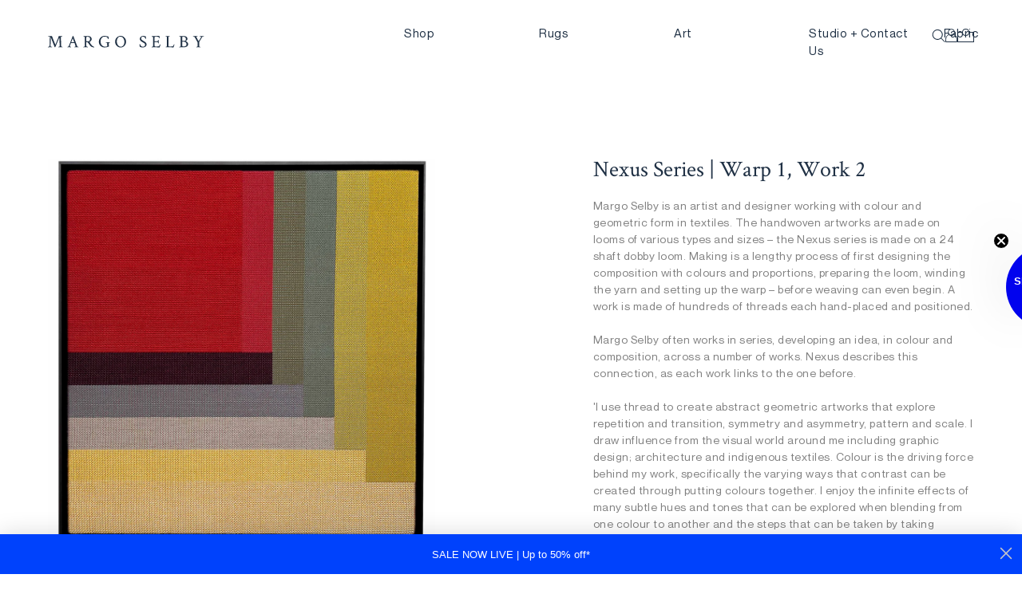

--- FILE ---
content_type: text/html; charset=utf-8
request_url: https://www.margoselby.com/products/nexus-series-warp-1-work-2
body_size: 53726
content:
<!DOCTYPE html>
<html lang="en">
<head>  <meta charset="utf-8" /><meta name="description" content="The Nexus Series wall piece | Created by British Artist Margo Selby in 2023 | The handwoven artworks are made on a 24 shaft dobby loom | 48.5 cm x 46.5 cm | Handwoven in Cotton/Silk/Tencel"><meta property="og:site_name" content="Margo Selby">
<meta property="og:url" content="https://www.margoselby.com/products/nexus-series-warp-1-work-2">
<meta property="og:title" content="Nexus Series | Warp 1, Work 2">
<meta property="og:type" content="product">
<meta property="og:description" content="The Nexus Series wall piece | Created by British Artist Margo Selby in 2023 | The handwoven artworks are made on a 24 shaft dobby loom | 48.5 cm x 46.5 cm | Handwoven in Cotton/Silk/Tencel"><meta property="og:price:amount" content="0.00">
  <meta property="og:price:currency" content="GBP"><meta property="og:image" content="http://www.margoselby.com/cdn/shop/files/MargoSelby-NexusSeriesWarp1_Work10-LR_1200x1200.jpg?v=1683729132">
<meta property="og:image:secure_url" content="https://www.margoselby.com/cdn/shop/files/MargoSelby-NexusSeriesWarp1_Work10-LR_1200x1200.jpg?v=1683729132">
<meta name="twitter:site" content="@margoselby"><meta name="twitter:card" content="summary_large_image">
<meta name="twitter:title" content="Nexus Series | Warp 1, Work 2">
<meta name="twitter:description" content="The Nexus Series wall piece | Created by British Artist Margo Selby in 2023 | The handwoven artworks are made on a 24 shaft dobby loom | 48.5 cm x 46.5 cm | Handwoven in Cotton/Silk/Tencel">
<link rel="canonical" href="https://www.margoselby.com/products/nexus-series-warp-1-work-2">
  <meta name="viewport" content="width=device-width,initial-scale=1, maximum-scale=1">

  <title>
    Nexus Series | Warp 1, Work 2 &ndash; Margo Selby
  </title>

  
    <link rel="shortcut icon" href="//www.margoselby.com/cdn/shop/files/favicon_Blue_32x32.jpg?v=1754479324" type="image/png" />
  

<script type="application/ld+json">
      {
        "@context": "http://schema.org/",
        "@type": "Product",
        "name": "Nexus Series | Warp 1, Work 2",
        "url": "https:\/\/www.margoselby.com\/products\/nexus-series-warp-1-work-2","image": [
            "https:\/\/www.margoselby.com\/cdn\/shop\/files\/MargoSelby-NexusSeriesWarp1_Work10-LR_2400x.jpg?v=1683729132"
          ],"description": "\n\nMargo Selby is an artist and designer working with colour and geometric form in textiles. The handwoven artworks are made on looms of various types and sizes – the Nexus series is made on a 24 shaft dobby loom. Making is a lengthy process of first designing the composition with colours and proportions, preparing the loom, winding the yarn and setting up the warp – before weaving can even begin. A work is made of hundreds of threads each hand-placed and positioned.Margo Selby often works in series, developing an idea, in colour and composition, across a number of works. Nexus describes this connection, as each work links to the one before.'I use thread to create abstract geometric artworks that explore repetition and transition, symmetry and asymmetry, pattern and scale. I draw influence from the visual world around me including graphic design; architecture and indigenous textiles. Colour is the driving force behind my work, specifically the varying ways that contrast can be created through putting colours together. I enjoy the infinite effects of many subtle hues and tones that can be explored when blending from one colour to another and the steps that can be taken by taking colours on a journey.'\n\n\n\n\n\nExhibited British Art Fair, 2023  \nDescription\n\nEach panel, framed in black, 48.5 cm x 46.5 cm.Handwoven Cotton\/Silk\/Tencel, these works were made in 2023.\nViewings\nPlease email info@margoselby.com to arrange a viewing.\n \nArtwork Commissions\n\nMargo Selby welcomes artwork commissions for her handwoven wall pieces, stretched and framed, and also for immersive installations working in collaboration with designers, artists and architects. Visit here for more information.\n\n \n\n\n","sku": "HWA-NS-W1-W2","brand": {
          "@type": "Thing",
          "name": "Margo Selby"
        },
        "offers": [{
              "@type" : "Offer","sku": "HWA-NS-W1-W2","availability" : "http://schema.org/InStock",
              "price" : 0.0,
              "priceCurrency" : "GBP",
              "url" : "https:\/\/www.margoselby.com\/products\/nexus-series-warp-1-work-2?variant=43373261553819"
            }
]
      }
    </script>
  

<script type="application/ld+json">
{
  "@context": "http://schema.org",
  "@type": "Organization",
  "name": "Margo Selby",
  
  "sameAs": [
    "https://twitter.com/margoselby",
    "https://www.facebook.com/margoselbystudio",
    "https://www.pinterest.co.uk/margoselby",
    "https://www.instagram.com/margoselbystudio/",
    "",
    "",
    "",
    ""
  ],
  "url": "https://www.margoselby.com"
}
</script>
<script>
    window.routes = {
      cart_url: '/cart',
      cart_add_url: '/cart/add',
      cart_change_url: '/cart/change',
      cart_update_url: '/cart/update'
    };
  </script>
  
  <!-- Google Tag Manager -->
  <script>(function(w,d,s,l,i){w[l]=w[l]||[];w[l].push({'gtm.start':
  new Date().getTime(),event:'gtm.js'});var f=d.getElementsByTagName(s)[0],
  j=d.createElement(s),dl=l!='dataLayer'?'&l='+l:'';j.async=true;j.src=
  'https://www.googletagmanager.com/gtm.js?id='+i+dl;f.parentNode.insertBefore(j,f);
  })(window,document,'script','dataLayer','GTM-52HWG4R');</script>
  <!-- End Google Tag Manager -->
    <link href="//www.margoselby.com/cdn/shop/t/9/assets/bundle.css?v=48029833394021951351690640616" rel="stylesheet" type="text/css" media="all" />

  
<script>window.performance && window.performance.mark && window.performance.mark('shopify.content_for_header.start');</script><meta id="shopify-digital-wallet" name="shopify-digital-wallet" content="/59189690523/digital_wallets/dialog">
<meta name="shopify-checkout-api-token" content="ff1aca9ee610687dbbd8d084106be693">
<meta id="in-context-paypal-metadata" data-shop-id="59189690523" data-venmo-supported="false" data-environment="production" data-locale="en_US" data-paypal-v4="true" data-currency="GBP">
<link rel="alternate" hreflang="x-default" href="https://www.margoselby.com/products/nexus-series-warp-1-work-2">
<link rel="alternate" hreflang="en" href="https://www.margoselby.com/products/nexus-series-warp-1-work-2">
<link rel="alternate" hreflang="en-US" href="https://www.margoselby.com/en-us/products/nexus-series-warp-1-work-2">
<link rel="alternate" hreflang="en-MX" href="https://www.margoselby.com/en-us/products/nexus-series-warp-1-work-2">
<link rel="alternate" hreflang="en-CA" href="https://www.margoselby.com/en-us/products/nexus-series-warp-1-work-2">
<link rel="alternate" hreflang="en-AT" href="https://www.margoselby.com/en-eu/products/nexus-series-warp-1-work-2">
<link rel="alternate" hreflang="en-BE" href="https://www.margoselby.com/en-eu/products/nexus-series-warp-1-work-2">
<link rel="alternate" hreflang="en-FR" href="https://www.margoselby.com/en-eu/products/nexus-series-warp-1-work-2">
<link rel="alternate" hreflang="en-DE" href="https://www.margoselby.com/en-eu/products/nexus-series-warp-1-work-2">
<link rel="alternate" hreflang="en-GR" href="https://www.margoselby.com/en-eu/products/nexus-series-warp-1-work-2">
<link rel="alternate" hreflang="en-VA" href="https://www.margoselby.com/en-eu/products/nexus-series-warp-1-work-2">
<link rel="alternate" hreflang="en-IE" href="https://www.margoselby.com/en-eu/products/nexus-series-warp-1-work-2">
<link rel="alternate" hreflang="en-IT" href="https://www.margoselby.com/en-eu/products/nexus-series-warp-1-work-2">
<link rel="alternate" hreflang="en-LU" href="https://www.margoselby.com/en-eu/products/nexus-series-warp-1-work-2">
<link rel="alternate" hreflang="en-MT" href="https://www.margoselby.com/en-eu/products/nexus-series-warp-1-work-2">
<link rel="alternate" hreflang="en-NL" href="https://www.margoselby.com/en-eu/products/nexus-series-warp-1-work-2">
<link rel="alternate" hreflang="en-PT" href="https://www.margoselby.com/en-eu/products/nexus-series-warp-1-work-2">
<link rel="alternate" hreflang="en-ES" href="https://www.margoselby.com/en-eu/products/nexus-series-warp-1-work-2">
<link rel="alternate" hreflang="en-PL" href="https://www.margoselby.com/en-eu/products/nexus-series-warp-1-work-2">
<link rel="alternate" hreflang="en-HU" href="https://www.margoselby.com/en-eu/products/nexus-series-warp-1-work-2">
<link rel="alternate" hreflang="en-JP" href="https://www.margoselby.com/en-jp/products/nexus-series-warp-1-work-2">
<link rel="alternate" hreflang="en-AU" href="https://www.margoselby.com/en-au/products/nexus-series-warp-1-work-2">
<link rel="alternate" type="application/json+oembed" href="https://www.margoselby.com/products/nexus-series-warp-1-work-2.oembed">
<script async="async" src="/checkouts/internal/preloads.js?locale=en-GB"></script>
<link rel="preconnect" href="https://shop.app" crossorigin="anonymous">
<script async="async" src="https://shop.app/checkouts/internal/preloads.js?locale=en-GB&shop_id=59189690523" crossorigin="anonymous"></script>
<script id="apple-pay-shop-capabilities" type="application/json">{"shopId":59189690523,"countryCode":"GB","currencyCode":"GBP","merchantCapabilities":["supports3DS"],"merchantId":"gid:\/\/shopify\/Shop\/59189690523","merchantName":"Margo Selby","requiredBillingContactFields":["postalAddress","email","phone"],"requiredShippingContactFields":["postalAddress","email","phone"],"shippingType":"shipping","supportedNetworks":["visa","maestro","masterCard","amex","discover","elo"],"total":{"type":"pending","label":"Margo Selby","amount":"1.00"},"shopifyPaymentsEnabled":true,"supportsSubscriptions":true}</script>
<script id="shopify-features" type="application/json">{"accessToken":"ff1aca9ee610687dbbd8d084106be693","betas":["rich-media-storefront-analytics"],"domain":"www.margoselby.com","predictiveSearch":true,"shopId":59189690523,"locale":"en"}</script>
<script>var Shopify = Shopify || {};
Shopify.shop = "margoselby-com.myshopify.com";
Shopify.locale = "en";
Shopify.currency = {"active":"GBP","rate":"1.0"};
Shopify.country = "GB";
Shopify.theme = {"name":"Made by Field — v1.5","id":130730295451,"schema_name":"Made by Field","schema_version":"1","theme_store_id":null,"role":"main"};
Shopify.theme.handle = "null";
Shopify.theme.style = {"id":null,"handle":null};
Shopify.cdnHost = "www.margoselby.com/cdn";
Shopify.routes = Shopify.routes || {};
Shopify.routes.root = "/";</script>
<script type="module">!function(o){(o.Shopify=o.Shopify||{}).modules=!0}(window);</script>
<script>!function(o){function n(){var o=[];function n(){o.push(Array.prototype.slice.apply(arguments))}return n.q=o,n}var t=o.Shopify=o.Shopify||{};t.loadFeatures=n(),t.autoloadFeatures=n()}(window);</script>
<script>
  window.ShopifyPay = window.ShopifyPay || {};
  window.ShopifyPay.apiHost = "shop.app\/pay";
  window.ShopifyPay.redirectState = null;
</script>
<script id="shop-js-analytics" type="application/json">{"pageType":"product"}</script>
<script defer="defer" async type="module" src="//www.margoselby.com/cdn/shopifycloud/shop-js/modules/v2/client.init-shop-cart-sync_WVOgQShq.en.esm.js"></script>
<script defer="defer" async type="module" src="//www.margoselby.com/cdn/shopifycloud/shop-js/modules/v2/chunk.common_C_13GLB1.esm.js"></script>
<script defer="defer" async type="module" src="//www.margoselby.com/cdn/shopifycloud/shop-js/modules/v2/chunk.modal_CLfMGd0m.esm.js"></script>
<script type="module">
  await import("//www.margoselby.com/cdn/shopifycloud/shop-js/modules/v2/client.init-shop-cart-sync_WVOgQShq.en.esm.js");
await import("//www.margoselby.com/cdn/shopifycloud/shop-js/modules/v2/chunk.common_C_13GLB1.esm.js");
await import("//www.margoselby.com/cdn/shopifycloud/shop-js/modules/v2/chunk.modal_CLfMGd0m.esm.js");

  window.Shopify.SignInWithShop?.initShopCartSync?.({"fedCMEnabled":true,"windoidEnabled":true});

</script>
<script>
  window.Shopify = window.Shopify || {};
  if (!window.Shopify.featureAssets) window.Shopify.featureAssets = {};
  window.Shopify.featureAssets['shop-js'] = {"shop-cart-sync":["modules/v2/client.shop-cart-sync_DuR37GeY.en.esm.js","modules/v2/chunk.common_C_13GLB1.esm.js","modules/v2/chunk.modal_CLfMGd0m.esm.js"],"init-fed-cm":["modules/v2/client.init-fed-cm_BucUoe6W.en.esm.js","modules/v2/chunk.common_C_13GLB1.esm.js","modules/v2/chunk.modal_CLfMGd0m.esm.js"],"shop-toast-manager":["modules/v2/client.shop-toast-manager_B0JfrpKj.en.esm.js","modules/v2/chunk.common_C_13GLB1.esm.js","modules/v2/chunk.modal_CLfMGd0m.esm.js"],"init-shop-cart-sync":["modules/v2/client.init-shop-cart-sync_WVOgQShq.en.esm.js","modules/v2/chunk.common_C_13GLB1.esm.js","modules/v2/chunk.modal_CLfMGd0m.esm.js"],"shop-button":["modules/v2/client.shop-button_B_U3bv27.en.esm.js","modules/v2/chunk.common_C_13GLB1.esm.js","modules/v2/chunk.modal_CLfMGd0m.esm.js"],"init-windoid":["modules/v2/client.init-windoid_DuP9q_di.en.esm.js","modules/v2/chunk.common_C_13GLB1.esm.js","modules/v2/chunk.modal_CLfMGd0m.esm.js"],"shop-cash-offers":["modules/v2/client.shop-cash-offers_BmULhtno.en.esm.js","modules/v2/chunk.common_C_13GLB1.esm.js","modules/v2/chunk.modal_CLfMGd0m.esm.js"],"pay-button":["modules/v2/client.pay-button_CrPSEbOK.en.esm.js","modules/v2/chunk.common_C_13GLB1.esm.js","modules/v2/chunk.modal_CLfMGd0m.esm.js"],"init-customer-accounts":["modules/v2/client.init-customer-accounts_jNk9cPYQ.en.esm.js","modules/v2/client.shop-login-button_DJ5ldayH.en.esm.js","modules/v2/chunk.common_C_13GLB1.esm.js","modules/v2/chunk.modal_CLfMGd0m.esm.js"],"avatar":["modules/v2/client.avatar_BTnouDA3.en.esm.js"],"checkout-modal":["modules/v2/client.checkout-modal_pBPyh9w8.en.esm.js","modules/v2/chunk.common_C_13GLB1.esm.js","modules/v2/chunk.modal_CLfMGd0m.esm.js"],"init-shop-for-new-customer-accounts":["modules/v2/client.init-shop-for-new-customer-accounts_BUoCy7a5.en.esm.js","modules/v2/client.shop-login-button_DJ5ldayH.en.esm.js","modules/v2/chunk.common_C_13GLB1.esm.js","modules/v2/chunk.modal_CLfMGd0m.esm.js"],"init-customer-accounts-sign-up":["modules/v2/client.init-customer-accounts-sign-up_CnczCz9H.en.esm.js","modules/v2/client.shop-login-button_DJ5ldayH.en.esm.js","modules/v2/chunk.common_C_13GLB1.esm.js","modules/v2/chunk.modal_CLfMGd0m.esm.js"],"init-shop-email-lookup-coordinator":["modules/v2/client.init-shop-email-lookup-coordinator_CzjY5t9o.en.esm.js","modules/v2/chunk.common_C_13GLB1.esm.js","modules/v2/chunk.modal_CLfMGd0m.esm.js"],"shop-follow-button":["modules/v2/client.shop-follow-button_CsYC63q7.en.esm.js","modules/v2/chunk.common_C_13GLB1.esm.js","modules/v2/chunk.modal_CLfMGd0m.esm.js"],"shop-login-button":["modules/v2/client.shop-login-button_DJ5ldayH.en.esm.js","modules/v2/chunk.common_C_13GLB1.esm.js","modules/v2/chunk.modal_CLfMGd0m.esm.js"],"shop-login":["modules/v2/client.shop-login_B9ccPdmx.en.esm.js","modules/v2/chunk.common_C_13GLB1.esm.js","modules/v2/chunk.modal_CLfMGd0m.esm.js"],"lead-capture":["modules/v2/client.lead-capture_D0K_KgYb.en.esm.js","modules/v2/chunk.common_C_13GLB1.esm.js","modules/v2/chunk.modal_CLfMGd0m.esm.js"],"payment-terms":["modules/v2/client.payment-terms_BWmiNN46.en.esm.js","modules/v2/chunk.common_C_13GLB1.esm.js","modules/v2/chunk.modal_CLfMGd0m.esm.js"]};
</script>
<script>(function() {
  var isLoaded = false;
  function asyncLoad() {
    if (isLoaded) return;
    isLoaded = true;
    var urls = ["\/\/cdn.shopify.com\/proxy\/6e8be2e96309d7d404d1e9ec74c311be61e851fadf79eb8478f75d104ce34370\/depo.sidepanda.com\/scripttag\/script_tag?shop=margoselby-com.myshopify.com\u0026sp-cache-control=cHVibGljLCBtYXgtYWdlPTkwMA","https:\/\/static.ablestar.app\/link-manager\/404-tracker\/59189690523\/a38253b3-b3b5-4b11-b26a-bea34066cfd4.js?shop=margoselby-com.myshopify.com"];
    for (var i = 0; i < urls.length; i++) {
      var s = document.createElement('script');
      s.type = 'text/javascript';
      s.async = true;
      s.src = urls[i];
      var x = document.getElementsByTagName('script')[0];
      x.parentNode.insertBefore(s, x);
    }
  };
  if(window.attachEvent) {
    window.attachEvent('onload', asyncLoad);
  } else {
    window.addEventListener('load', asyncLoad, false);
  }
})();</script>
<script id="__st">var __st={"a":59189690523,"offset":0,"reqid":"7598555c-827f-4807-b45e-54c75072a994-1769609255","pageurl":"www.margoselby.com\/products\/nexus-series-warp-1-work-2","u":"5768f682bef1","p":"product","rtyp":"product","rid":7657538420891};</script>
<script>window.ShopifyPaypalV4VisibilityTracking = true;</script>
<script id="captcha-bootstrap">!function(){'use strict';const t='contact',e='account',n='new_comment',o=[[t,t],['blogs',n],['comments',n],[t,'customer']],c=[[e,'customer_login'],[e,'guest_login'],[e,'recover_customer_password'],[e,'create_customer']],r=t=>t.map((([t,e])=>`form[action*='/${t}']:not([data-nocaptcha='true']) input[name='form_type'][value='${e}']`)).join(','),a=t=>()=>t?[...document.querySelectorAll(t)].map((t=>t.form)):[];function s(){const t=[...o],e=r(t);return a(e)}const i='password',u='form_key',d=['recaptcha-v3-token','g-recaptcha-response','h-captcha-response',i],f=()=>{try{return window.sessionStorage}catch{return}},m='__shopify_v',_=t=>t.elements[u];function p(t,e,n=!1){try{const o=window.sessionStorage,c=JSON.parse(o.getItem(e)),{data:r}=function(t){const{data:e,action:n}=t;return t[m]||n?{data:e,action:n}:{data:t,action:n}}(c);for(const[e,n]of Object.entries(r))t.elements[e]&&(t.elements[e].value=n);n&&o.removeItem(e)}catch(o){console.error('form repopulation failed',{error:o})}}const l='form_type',E='cptcha';function T(t){t.dataset[E]=!0}const w=window,h=w.document,L='Shopify',v='ce_forms',y='captcha';let A=!1;((t,e)=>{const n=(g='f06e6c50-85a8-45c8-87d0-21a2b65856fe',I='https://cdn.shopify.com/shopifycloud/storefront-forms-hcaptcha/ce_storefront_forms_captcha_hcaptcha.v1.5.2.iife.js',D={infoText:'Protected by hCaptcha',privacyText:'Privacy',termsText:'Terms'},(t,e,n)=>{const o=w[L][v],c=o.bindForm;if(c)return c(t,g,e,D).then(n);var r;o.q.push([[t,g,e,D],n]),r=I,A||(h.body.append(Object.assign(h.createElement('script'),{id:'captcha-provider',async:!0,src:r})),A=!0)});var g,I,D;w[L]=w[L]||{},w[L][v]=w[L][v]||{},w[L][v].q=[],w[L][y]=w[L][y]||{},w[L][y].protect=function(t,e){n(t,void 0,e),T(t)},Object.freeze(w[L][y]),function(t,e,n,w,h,L){const[v,y,A,g]=function(t,e,n){const i=e?o:[],u=t?c:[],d=[...i,...u],f=r(d),m=r(i),_=r(d.filter((([t,e])=>n.includes(e))));return[a(f),a(m),a(_),s()]}(w,h,L),I=t=>{const e=t.target;return e instanceof HTMLFormElement?e:e&&e.form},D=t=>v().includes(t);t.addEventListener('submit',(t=>{const e=I(t);if(!e)return;const n=D(e)&&!e.dataset.hcaptchaBound&&!e.dataset.recaptchaBound,o=_(e),c=g().includes(e)&&(!o||!o.value);(n||c)&&t.preventDefault(),c&&!n&&(function(t){try{if(!f())return;!function(t){const e=f();if(!e)return;const n=_(t);if(!n)return;const o=n.value;o&&e.removeItem(o)}(t);const e=Array.from(Array(32),(()=>Math.random().toString(36)[2])).join('');!function(t,e){_(t)||t.append(Object.assign(document.createElement('input'),{type:'hidden',name:u})),t.elements[u].value=e}(t,e),function(t,e){const n=f();if(!n)return;const o=[...t.querySelectorAll(`input[type='${i}']`)].map((({name:t})=>t)),c=[...d,...o],r={};for(const[a,s]of new FormData(t).entries())c.includes(a)||(r[a]=s);n.setItem(e,JSON.stringify({[m]:1,action:t.action,data:r}))}(t,e)}catch(e){console.error('failed to persist form',e)}}(e),e.submit())}));const S=(t,e)=>{t&&!t.dataset[E]&&(n(t,e.some((e=>e===t))),T(t))};for(const o of['focusin','change'])t.addEventListener(o,(t=>{const e=I(t);D(e)&&S(e,y())}));const B=e.get('form_key'),M=e.get(l),P=B&&M;t.addEventListener('DOMContentLoaded',(()=>{const t=y();if(P)for(const e of t)e.elements[l].value===M&&p(e,B);[...new Set([...A(),...v().filter((t=>'true'===t.dataset.shopifyCaptcha))])].forEach((e=>S(e,t)))}))}(h,new URLSearchParams(w.location.search),n,t,e,['guest_login'])})(!0,!0)}();</script>
<script integrity="sha256-4kQ18oKyAcykRKYeNunJcIwy7WH5gtpwJnB7kiuLZ1E=" data-source-attribution="shopify.loadfeatures" defer="defer" src="//www.margoselby.com/cdn/shopifycloud/storefront/assets/storefront/load_feature-a0a9edcb.js" crossorigin="anonymous"></script>
<script crossorigin="anonymous" defer="defer" src="//www.margoselby.com/cdn/shopifycloud/storefront/assets/shopify_pay/storefront-65b4c6d7.js?v=20250812"></script>
<script data-source-attribution="shopify.dynamic_checkout.dynamic.init">var Shopify=Shopify||{};Shopify.PaymentButton=Shopify.PaymentButton||{isStorefrontPortableWallets:!0,init:function(){window.Shopify.PaymentButton.init=function(){};var t=document.createElement("script");t.src="https://www.margoselby.com/cdn/shopifycloud/portable-wallets/latest/portable-wallets.en.js",t.type="module",document.head.appendChild(t)}};
</script>
<script data-source-attribution="shopify.dynamic_checkout.buyer_consent">
  function portableWalletsHideBuyerConsent(e){var t=document.getElementById("shopify-buyer-consent"),n=document.getElementById("shopify-subscription-policy-button");t&&n&&(t.classList.add("hidden"),t.setAttribute("aria-hidden","true"),n.removeEventListener("click",e))}function portableWalletsShowBuyerConsent(e){var t=document.getElementById("shopify-buyer-consent"),n=document.getElementById("shopify-subscription-policy-button");t&&n&&(t.classList.remove("hidden"),t.removeAttribute("aria-hidden"),n.addEventListener("click",e))}window.Shopify?.PaymentButton&&(window.Shopify.PaymentButton.hideBuyerConsent=portableWalletsHideBuyerConsent,window.Shopify.PaymentButton.showBuyerConsent=portableWalletsShowBuyerConsent);
</script>
<script data-source-attribution="shopify.dynamic_checkout.cart.bootstrap">document.addEventListener("DOMContentLoaded",(function(){function t(){return document.querySelector("shopify-accelerated-checkout-cart, shopify-accelerated-checkout")}if(t())Shopify.PaymentButton.init();else{new MutationObserver((function(e,n){t()&&(Shopify.PaymentButton.init(),n.disconnect())})).observe(document.body,{childList:!0,subtree:!0})}}));
</script>
<script id='scb4127' type='text/javascript' async='' src='https://www.margoselby.com/cdn/shopifycloud/privacy-banner/storefront-banner.js'></script><link id="shopify-accelerated-checkout-styles" rel="stylesheet" media="screen" href="https://www.margoselby.com/cdn/shopifycloud/portable-wallets/latest/accelerated-checkout-backwards-compat.css" crossorigin="anonymous">
<style id="shopify-accelerated-checkout-cart">
        #shopify-buyer-consent {
  margin-top: 1em;
  display: inline-block;
  width: 100%;
}

#shopify-buyer-consent.hidden {
  display: none;
}

#shopify-subscription-policy-button {
  background: none;
  border: none;
  padding: 0;
  text-decoration: underline;
  font-size: inherit;
  cursor: pointer;
}

#shopify-subscription-policy-button::before {
  box-shadow: none;
}

      </style>

<script>window.performance && window.performance.mark && window.performance.mark('shopify.content_for_header.end');</script>
  

<!-- Add this to layout/theme.liquid before closing head tag--><!-- Google tag (gtag.js) -->
<script async src="https://www.googletagmanager.com/gtag/js?id=AW-871691089"></script>
<script>
  window.dataLayer = window.dataLayer || [];
  function gtag(){dataLayer.push(arguments);}
  gtag('js', new Date());

  gtag('config', 'AW-871691089');
</script>

<!-- Hotjar Tracking Code for Margo Selby -->
<script>
    (function(h,o,t,j,a,r){
        h.hj=h.hj||function(){(h.hj.q=h.hj.q||[]).push(arguments)};
        h._hjSettings={hjid:3451144,hjsv:6};
        a=o.getElementsByTagName('head')[0];
        r=o.createElement('script');r.async=1;
        r.src=t+h._hjSettings.hjid+j+h._hjSettings.hjsv;
        a.appendChild(r);
    })(window,document,'https://static.hotjar.com/c/hotjar-','.js?sv=');
</script>
  

	

<!-- BEGIN app block: shopify://apps/klaviyo-email-marketing-sms/blocks/klaviyo-onsite-embed/2632fe16-c075-4321-a88b-50b567f42507 -->












  <script async src="https://static.klaviyo.com/onsite/js/W6Gigp/klaviyo.js?company_id=W6Gigp"></script>
  <script>!function(){if(!window.klaviyo){window._klOnsite=window._klOnsite||[];try{window.klaviyo=new Proxy({},{get:function(n,i){return"push"===i?function(){var n;(n=window._klOnsite).push.apply(n,arguments)}:function(){for(var n=arguments.length,o=new Array(n),w=0;w<n;w++)o[w]=arguments[w];var t="function"==typeof o[o.length-1]?o.pop():void 0,e=new Promise((function(n){window._klOnsite.push([i].concat(o,[function(i){t&&t(i),n(i)}]))}));return e}}})}catch(n){window.klaviyo=window.klaviyo||[],window.klaviyo.push=function(){var n;(n=window._klOnsite).push.apply(n,arguments)}}}}();</script>

  
    <script id="viewed_product">
      if (item == null) {
        var _learnq = _learnq || [];

        var MetafieldReviews = null
        var MetafieldYotpoRating = null
        var MetafieldYotpoCount = null
        var MetafieldLooxRating = null
        var MetafieldLooxCount = null
        var okendoProduct = null
        var okendoProductReviewCount = null
        var okendoProductReviewAverageValue = null
        try {
          // The following fields are used for Customer Hub recently viewed in order to add reviews.
          // This information is not part of __kla_viewed. Instead, it is part of __kla_viewed_reviewed_items
          MetafieldReviews = {};
          MetafieldYotpoRating = null
          MetafieldYotpoCount = null
          MetafieldLooxRating = null
          MetafieldLooxCount = null

          okendoProduct = null
          // If the okendo metafield is not legacy, it will error, which then requires the new json formatted data
          if (okendoProduct && 'error' in okendoProduct) {
            okendoProduct = null
          }
          okendoProductReviewCount = okendoProduct ? okendoProduct.reviewCount : null
          okendoProductReviewAverageValue = okendoProduct ? okendoProduct.reviewAverageValue : null
        } catch (error) {
          console.error('Error in Klaviyo onsite reviews tracking:', error);
        }

        var item = {
          Name: "Nexus Series | Warp 1, Work 2",
          ProductID: 7657538420891,
          Categories: [],
          ImageURL: "https://www.margoselby.com/cdn/shop/files/MargoSelby-NexusSeriesWarp1_Work10-LR_grande.jpg?v=1683729132",
          URL: "https://www.margoselby.com/products/nexus-series-warp-1-work-2",
          Brand: "Margo Selby",
          Price: "£0.00",
          Value: "0.00",
          CompareAtPrice: "£0.00"
        };
        _learnq.push(['track', 'Viewed Product', item]);
        _learnq.push(['trackViewedItem', {
          Title: item.Name,
          ItemId: item.ProductID,
          Categories: item.Categories,
          ImageUrl: item.ImageURL,
          Url: item.URL,
          Metadata: {
            Brand: item.Brand,
            Price: item.Price,
            Value: item.Value,
            CompareAtPrice: item.CompareAtPrice
          },
          metafields:{
            reviews: MetafieldReviews,
            yotpo:{
              rating: MetafieldYotpoRating,
              count: MetafieldYotpoCount,
            },
            loox:{
              rating: MetafieldLooxRating,
              count: MetafieldLooxCount,
            },
            okendo: {
              rating: okendoProductReviewAverageValue,
              count: okendoProductReviewCount,
            }
          }
        }]);
      }
    </script>
  




  <script>
    window.klaviyoReviewsProductDesignMode = false
  </script>







<!-- END app block --><link href="https://monorail-edge.shopifysvc.com" rel="dns-prefetch">
<script>(function(){if ("sendBeacon" in navigator && "performance" in window) {try {var session_token_from_headers = performance.getEntriesByType('navigation')[0].serverTiming.find(x => x.name == '_s').description;} catch {var session_token_from_headers = undefined;}var session_cookie_matches = document.cookie.match(/_shopify_s=([^;]*)/);var session_token_from_cookie = session_cookie_matches && session_cookie_matches.length === 2 ? session_cookie_matches[1] : "";var session_token = session_token_from_headers || session_token_from_cookie || "";function handle_abandonment_event(e) {var entries = performance.getEntries().filter(function(entry) {return /monorail-edge.shopifysvc.com/.test(entry.name);});if (!window.abandonment_tracked && entries.length === 0) {window.abandonment_tracked = true;var currentMs = Date.now();var navigation_start = performance.timing.navigationStart;var payload = {shop_id: 59189690523,url: window.location.href,navigation_start,duration: currentMs - navigation_start,session_token,page_type: "product"};window.navigator.sendBeacon("https://monorail-edge.shopifysvc.com/v1/produce", JSON.stringify({schema_id: "online_store_buyer_site_abandonment/1.1",payload: payload,metadata: {event_created_at_ms: currentMs,event_sent_at_ms: currentMs}}));}}window.addEventListener('pagehide', handle_abandonment_event);}}());</script>
<script id="web-pixels-manager-setup">(function e(e,d,r,n,o){if(void 0===o&&(o={}),!Boolean(null===(a=null===(i=window.Shopify)||void 0===i?void 0:i.analytics)||void 0===a?void 0:a.replayQueue)){var i,a;window.Shopify=window.Shopify||{};var t=window.Shopify;t.analytics=t.analytics||{};var s=t.analytics;s.replayQueue=[],s.publish=function(e,d,r){return s.replayQueue.push([e,d,r]),!0};try{self.performance.mark("wpm:start")}catch(e){}var l=function(){var e={modern:/Edge?\/(1{2}[4-9]|1[2-9]\d|[2-9]\d{2}|\d{4,})\.\d+(\.\d+|)|Firefox\/(1{2}[4-9]|1[2-9]\d|[2-9]\d{2}|\d{4,})\.\d+(\.\d+|)|Chrom(ium|e)\/(9{2}|\d{3,})\.\d+(\.\d+|)|(Maci|X1{2}).+ Version\/(15\.\d+|(1[6-9]|[2-9]\d|\d{3,})\.\d+)([,.]\d+|)( \(\w+\)|)( Mobile\/\w+|) Safari\/|Chrome.+OPR\/(9{2}|\d{3,})\.\d+\.\d+|(CPU[ +]OS|iPhone[ +]OS|CPU[ +]iPhone|CPU IPhone OS|CPU iPad OS)[ +]+(15[._]\d+|(1[6-9]|[2-9]\d|\d{3,})[._]\d+)([._]\d+|)|Android:?[ /-](13[3-9]|1[4-9]\d|[2-9]\d{2}|\d{4,})(\.\d+|)(\.\d+|)|Android.+Firefox\/(13[5-9]|1[4-9]\d|[2-9]\d{2}|\d{4,})\.\d+(\.\d+|)|Android.+Chrom(ium|e)\/(13[3-9]|1[4-9]\d|[2-9]\d{2}|\d{4,})\.\d+(\.\d+|)|SamsungBrowser\/([2-9]\d|\d{3,})\.\d+/,legacy:/Edge?\/(1[6-9]|[2-9]\d|\d{3,})\.\d+(\.\d+|)|Firefox\/(5[4-9]|[6-9]\d|\d{3,})\.\d+(\.\d+|)|Chrom(ium|e)\/(5[1-9]|[6-9]\d|\d{3,})\.\d+(\.\d+|)([\d.]+$|.*Safari\/(?![\d.]+ Edge\/[\d.]+$))|(Maci|X1{2}).+ Version\/(10\.\d+|(1[1-9]|[2-9]\d|\d{3,})\.\d+)([,.]\d+|)( \(\w+\)|)( Mobile\/\w+|) Safari\/|Chrome.+OPR\/(3[89]|[4-9]\d|\d{3,})\.\d+\.\d+|(CPU[ +]OS|iPhone[ +]OS|CPU[ +]iPhone|CPU IPhone OS|CPU iPad OS)[ +]+(10[._]\d+|(1[1-9]|[2-9]\d|\d{3,})[._]\d+)([._]\d+|)|Android:?[ /-](13[3-9]|1[4-9]\d|[2-9]\d{2}|\d{4,})(\.\d+|)(\.\d+|)|Mobile Safari.+OPR\/([89]\d|\d{3,})\.\d+\.\d+|Android.+Firefox\/(13[5-9]|1[4-9]\d|[2-9]\d{2}|\d{4,})\.\d+(\.\d+|)|Android.+Chrom(ium|e)\/(13[3-9]|1[4-9]\d|[2-9]\d{2}|\d{4,})\.\d+(\.\d+|)|Android.+(UC? ?Browser|UCWEB|U3)[ /]?(15\.([5-9]|\d{2,})|(1[6-9]|[2-9]\d|\d{3,})\.\d+)\.\d+|SamsungBrowser\/(5\.\d+|([6-9]|\d{2,})\.\d+)|Android.+MQ{2}Browser\/(14(\.(9|\d{2,})|)|(1[5-9]|[2-9]\d|\d{3,})(\.\d+|))(\.\d+|)|K[Aa][Ii]OS\/(3\.\d+|([4-9]|\d{2,})\.\d+)(\.\d+|)/},d=e.modern,r=e.legacy,n=navigator.userAgent;return n.match(d)?"modern":n.match(r)?"legacy":"unknown"}(),u="modern"===l?"modern":"legacy",c=(null!=n?n:{modern:"",legacy:""})[u],f=function(e){return[e.baseUrl,"/wpm","/b",e.hashVersion,"modern"===e.buildTarget?"m":"l",".js"].join("")}({baseUrl:d,hashVersion:r,buildTarget:u}),m=function(e){var d=e.version,r=e.bundleTarget,n=e.surface,o=e.pageUrl,i=e.monorailEndpoint;return{emit:function(e){var a=e.status,t=e.errorMsg,s=(new Date).getTime(),l=JSON.stringify({metadata:{event_sent_at_ms:s},events:[{schema_id:"web_pixels_manager_load/3.1",payload:{version:d,bundle_target:r,page_url:o,status:a,surface:n,error_msg:t},metadata:{event_created_at_ms:s}}]});if(!i)return console&&console.warn&&console.warn("[Web Pixels Manager] No Monorail endpoint provided, skipping logging."),!1;try{return self.navigator.sendBeacon.bind(self.navigator)(i,l)}catch(e){}var u=new XMLHttpRequest;try{return u.open("POST",i,!0),u.setRequestHeader("Content-Type","text/plain"),u.send(l),!0}catch(e){return console&&console.warn&&console.warn("[Web Pixels Manager] Got an unhandled error while logging to Monorail."),!1}}}}({version:r,bundleTarget:l,surface:e.surface,pageUrl:self.location.href,monorailEndpoint:e.monorailEndpoint});try{o.browserTarget=l,function(e){var d=e.src,r=e.async,n=void 0===r||r,o=e.onload,i=e.onerror,a=e.sri,t=e.scriptDataAttributes,s=void 0===t?{}:t,l=document.createElement("script"),u=document.querySelector("head"),c=document.querySelector("body");if(l.async=n,l.src=d,a&&(l.integrity=a,l.crossOrigin="anonymous"),s)for(var f in s)if(Object.prototype.hasOwnProperty.call(s,f))try{l.dataset[f]=s[f]}catch(e){}if(o&&l.addEventListener("load",o),i&&l.addEventListener("error",i),u)u.appendChild(l);else{if(!c)throw new Error("Did not find a head or body element to append the script");c.appendChild(l)}}({src:f,async:!0,onload:function(){if(!function(){var e,d;return Boolean(null===(d=null===(e=window.Shopify)||void 0===e?void 0:e.analytics)||void 0===d?void 0:d.initialized)}()){var d=window.webPixelsManager.init(e)||void 0;if(d){var r=window.Shopify.analytics;r.replayQueue.forEach((function(e){var r=e[0],n=e[1],o=e[2];d.publishCustomEvent(r,n,o)})),r.replayQueue=[],r.publish=d.publishCustomEvent,r.visitor=d.visitor,r.initialized=!0}}},onerror:function(){return m.emit({status:"failed",errorMsg:"".concat(f," has failed to load")})},sri:function(e){var d=/^sha384-[A-Za-z0-9+/=]+$/;return"string"==typeof e&&d.test(e)}(c)?c:"",scriptDataAttributes:o}),m.emit({status:"loading"})}catch(e){m.emit({status:"failed",errorMsg:(null==e?void 0:e.message)||"Unknown error"})}}})({shopId: 59189690523,storefrontBaseUrl: "https://www.margoselby.com",extensionsBaseUrl: "https://extensions.shopifycdn.com/cdn/shopifycloud/web-pixels-manager",monorailEndpoint: "https://monorail-edge.shopifysvc.com/unstable/produce_batch",surface: "storefront-renderer",enabledBetaFlags: ["2dca8a86"],webPixelsConfigList: [{"id":"2136572284","configuration":"{\"accountID\":\"W6Gigp\",\"webPixelConfig\":\"eyJlbmFibGVBZGRlZFRvQ2FydEV2ZW50cyI6IHRydWV9\"}","eventPayloadVersion":"v1","runtimeContext":"STRICT","scriptVersion":"524f6c1ee37bacdca7657a665bdca589","type":"APP","apiClientId":123074,"privacyPurposes":["ANALYTICS","MARKETING"],"dataSharingAdjustments":{"protectedCustomerApprovalScopes":["read_customer_address","read_customer_email","read_customer_name","read_customer_personal_data","read_customer_phone"]}},{"id":"575799451","configuration":"{\"config\":\"{\\\"google_tag_ids\\\":[\\\"G-7KXR3G3L7F\\\",\\\"AW-871691089\\\",\\\"GT-P82T583\\\",\\\"G-RXBMT4F64X\\\"],\\\"target_country\\\":\\\"GB\\\",\\\"gtag_events\\\":[{\\\"type\\\":\\\"search\\\",\\\"action_label\\\":[\\\"G-7KXR3G3L7F\\\",\\\"AW-871691089\\\/2Q_GCO2rsKwaENHm058D\\\",\\\"G-RXBMT4F64X\\\"]},{\\\"type\\\":\\\"begin_checkout\\\",\\\"action_label\\\":[\\\"G-7KXR3G3L7F\\\",\\\"AW-871691089\\\/M8y6COGrsKwaENHm058D\\\",\\\"G-RXBMT4F64X\\\"]},{\\\"type\\\":\\\"view_item\\\",\\\"action_label\\\":[\\\"G-7KXR3G3L7F\\\",\\\"AW-871691089\\\/1f1BCOqrsKwaENHm058D\\\",\\\"MC-7RJ9QPG947\\\",\\\"G-RXBMT4F64X\\\"]},{\\\"type\\\":\\\"purchase\\\",\\\"action_label\\\":[\\\"G-7KXR3G3L7F\\\",\\\"AW-871691089\\\/iIR0CMCisKwaENHm058D\\\",\\\"MC-7RJ9QPG947\\\",\\\"AW-871691089\\\/EM1aCNPY-I4YENHm058D\\\",\\\"G-RXBMT4F64X\\\"]},{\\\"type\\\":\\\"page_view\\\",\\\"action_label\\\":[\\\"G-7KXR3G3L7F\\\",\\\"AW-871691089\\\/Yld-COersKwaENHm058D\\\",\\\"MC-7RJ9QPG947\\\",\\\"G-RXBMT4F64X\\\"]},{\\\"type\\\":\\\"add_payment_info\\\",\\\"action_label\\\":[\\\"G-7KXR3G3L7F\\\",\\\"AW-871691089\\\/d1PMCPCrsKwaENHm058D\\\",\\\"G-RXBMT4F64X\\\"]},{\\\"type\\\":\\\"add_to_cart\\\",\\\"action_label\\\":[\\\"G-7KXR3G3L7F\\\",\\\"AW-871691089\\\/FoelCOSrsKwaENHm058D\\\",\\\"G-RXBMT4F64X\\\"]}],\\\"enable_monitoring_mode\\\":false}\"}","eventPayloadVersion":"v1","runtimeContext":"OPEN","scriptVersion":"b2a88bafab3e21179ed38636efcd8a93","type":"APP","apiClientId":1780363,"privacyPurposes":[],"dataSharingAdjustments":{"protectedCustomerApprovalScopes":["read_customer_address","read_customer_email","read_customer_name","read_customer_personal_data","read_customer_phone"]}},{"id":"310083739","configuration":"{\"pixel_id\":\"2081335368770313\",\"pixel_type\":\"facebook_pixel\",\"metaapp_system_user_token\":\"-\"}","eventPayloadVersion":"v1","runtimeContext":"OPEN","scriptVersion":"ca16bc87fe92b6042fbaa3acc2fbdaa6","type":"APP","apiClientId":2329312,"privacyPurposes":["ANALYTICS","MARKETING","SALE_OF_DATA"],"dataSharingAdjustments":{"protectedCustomerApprovalScopes":["read_customer_address","read_customer_email","read_customer_name","read_customer_personal_data","read_customer_phone"]}},{"id":"66814107","configuration":"{\"tagID\":\"2613345036503\"}","eventPayloadVersion":"v1","runtimeContext":"STRICT","scriptVersion":"18031546ee651571ed29edbe71a3550b","type":"APP","apiClientId":3009811,"privacyPurposes":["ANALYTICS","MARKETING","SALE_OF_DATA"],"dataSharingAdjustments":{"protectedCustomerApprovalScopes":["read_customer_address","read_customer_email","read_customer_name","read_customer_personal_data","read_customer_phone"]}},{"id":"182583676","eventPayloadVersion":"v1","runtimeContext":"LAX","scriptVersion":"1","type":"CUSTOM","privacyPurposes":["ANALYTICS"],"name":"Google Analytics tag (migrated)"},{"id":"shopify-app-pixel","configuration":"{}","eventPayloadVersion":"v1","runtimeContext":"STRICT","scriptVersion":"0450","apiClientId":"shopify-pixel","type":"APP","privacyPurposes":["ANALYTICS","MARKETING"]},{"id":"shopify-custom-pixel","eventPayloadVersion":"v1","runtimeContext":"LAX","scriptVersion":"0450","apiClientId":"shopify-pixel","type":"CUSTOM","privacyPurposes":["ANALYTICS","MARKETING"]}],isMerchantRequest: false,initData: {"shop":{"name":"Margo Selby","paymentSettings":{"currencyCode":"GBP"},"myshopifyDomain":"margoselby-com.myshopify.com","countryCode":"GB","storefrontUrl":"https:\/\/www.margoselby.com"},"customer":null,"cart":null,"checkout":null,"productVariants":[{"price":{"amount":0.0,"currencyCode":"GBP"},"product":{"title":"Nexus Series | Warp 1, Work 2","vendor":"Margo Selby","id":"7657538420891","untranslatedTitle":"Nexus Series | Warp 1, Work 2","url":"\/products\/nexus-series-warp-1-work-2","type":""},"id":"43373261553819","image":{"src":"\/\/www.margoselby.com\/cdn\/shop\/files\/MargoSelby-NexusSeriesWarp1_Work10-LR.jpg?v=1683729132"},"sku":"HWA-NS-W1-W2","title":"Default Title","untranslatedTitle":"Default Title"}],"purchasingCompany":null},},"https://www.margoselby.com/cdn","fcfee988w5aeb613cpc8e4bc33m6693e112",{"modern":"","legacy":""},{"shopId":"59189690523","storefrontBaseUrl":"https:\/\/www.margoselby.com","extensionBaseUrl":"https:\/\/extensions.shopifycdn.com\/cdn\/shopifycloud\/web-pixels-manager","surface":"storefront-renderer","enabledBetaFlags":"[\"2dca8a86\"]","isMerchantRequest":"false","hashVersion":"fcfee988w5aeb613cpc8e4bc33m6693e112","publish":"custom","events":"[[\"page_viewed\",{}],[\"product_viewed\",{\"productVariant\":{\"price\":{\"amount\":0.0,\"currencyCode\":\"GBP\"},\"product\":{\"title\":\"Nexus Series | Warp 1, Work 2\",\"vendor\":\"Margo Selby\",\"id\":\"7657538420891\",\"untranslatedTitle\":\"Nexus Series | Warp 1, Work 2\",\"url\":\"\/products\/nexus-series-warp-1-work-2\",\"type\":\"\"},\"id\":\"43373261553819\",\"image\":{\"src\":\"\/\/www.margoselby.com\/cdn\/shop\/files\/MargoSelby-NexusSeriesWarp1_Work10-LR.jpg?v=1683729132\"},\"sku\":\"HWA-NS-W1-W2\",\"title\":\"Default Title\",\"untranslatedTitle\":\"Default Title\"}}]]"});</script><script>
  window.ShopifyAnalytics = window.ShopifyAnalytics || {};
  window.ShopifyAnalytics.meta = window.ShopifyAnalytics.meta || {};
  window.ShopifyAnalytics.meta.currency = 'GBP';
  var meta = {"product":{"id":7657538420891,"gid":"gid:\/\/shopify\/Product\/7657538420891","vendor":"Margo Selby","type":"","handle":"nexus-series-warp-1-work-2","variants":[{"id":43373261553819,"price":0,"name":"Nexus Series | Warp 1, Work 2","public_title":null,"sku":"HWA-NS-W1-W2"}],"remote":false},"page":{"pageType":"product","resourceType":"product","resourceId":7657538420891,"requestId":"7598555c-827f-4807-b45e-54c75072a994-1769609255"}};
  for (var attr in meta) {
    window.ShopifyAnalytics.meta[attr] = meta[attr];
  }
</script>
<script class="analytics">
  (function () {
    var customDocumentWrite = function(content) {
      var jquery = null;

      if (window.jQuery) {
        jquery = window.jQuery;
      } else if (window.Checkout && window.Checkout.$) {
        jquery = window.Checkout.$;
      }

      if (jquery) {
        jquery('body').append(content);
      }
    };

    var hasLoggedConversion = function(token) {
      if (token) {
        return document.cookie.indexOf('loggedConversion=' + token) !== -1;
      }
      return false;
    }

    var setCookieIfConversion = function(token) {
      if (token) {
        var twoMonthsFromNow = new Date(Date.now());
        twoMonthsFromNow.setMonth(twoMonthsFromNow.getMonth() + 2);

        document.cookie = 'loggedConversion=' + token + '; expires=' + twoMonthsFromNow;
      }
    }

    var trekkie = window.ShopifyAnalytics.lib = window.trekkie = window.trekkie || [];
    if (trekkie.integrations) {
      return;
    }
    trekkie.methods = [
      'identify',
      'page',
      'ready',
      'track',
      'trackForm',
      'trackLink'
    ];
    trekkie.factory = function(method) {
      return function() {
        var args = Array.prototype.slice.call(arguments);
        args.unshift(method);
        trekkie.push(args);
        return trekkie;
      };
    };
    for (var i = 0; i < trekkie.methods.length; i++) {
      var key = trekkie.methods[i];
      trekkie[key] = trekkie.factory(key);
    }
    trekkie.load = function(config) {
      trekkie.config = config || {};
      trekkie.config.initialDocumentCookie = document.cookie;
      var first = document.getElementsByTagName('script')[0];
      var script = document.createElement('script');
      script.type = 'text/javascript';
      script.onerror = function(e) {
        var scriptFallback = document.createElement('script');
        scriptFallback.type = 'text/javascript';
        scriptFallback.onerror = function(error) {
                var Monorail = {
      produce: function produce(monorailDomain, schemaId, payload) {
        var currentMs = new Date().getTime();
        var event = {
          schema_id: schemaId,
          payload: payload,
          metadata: {
            event_created_at_ms: currentMs,
            event_sent_at_ms: currentMs
          }
        };
        return Monorail.sendRequest("https://" + monorailDomain + "/v1/produce", JSON.stringify(event));
      },
      sendRequest: function sendRequest(endpointUrl, payload) {
        // Try the sendBeacon API
        if (window && window.navigator && typeof window.navigator.sendBeacon === 'function' && typeof window.Blob === 'function' && !Monorail.isIos12()) {
          var blobData = new window.Blob([payload], {
            type: 'text/plain'
          });

          if (window.navigator.sendBeacon(endpointUrl, blobData)) {
            return true;
          } // sendBeacon was not successful

        } // XHR beacon

        var xhr = new XMLHttpRequest();

        try {
          xhr.open('POST', endpointUrl);
          xhr.setRequestHeader('Content-Type', 'text/plain');
          xhr.send(payload);
        } catch (e) {
          console.log(e);
        }

        return false;
      },
      isIos12: function isIos12() {
        return window.navigator.userAgent.lastIndexOf('iPhone; CPU iPhone OS 12_') !== -1 || window.navigator.userAgent.lastIndexOf('iPad; CPU OS 12_') !== -1;
      }
    };
    Monorail.produce('monorail-edge.shopifysvc.com',
      'trekkie_storefront_load_errors/1.1',
      {shop_id: 59189690523,
      theme_id: 130730295451,
      app_name: "storefront",
      context_url: window.location.href,
      source_url: "//www.margoselby.com/cdn/s/trekkie.storefront.a804e9514e4efded663580eddd6991fcc12b5451.min.js"});

        };
        scriptFallback.async = true;
        scriptFallback.src = '//www.margoselby.com/cdn/s/trekkie.storefront.a804e9514e4efded663580eddd6991fcc12b5451.min.js';
        first.parentNode.insertBefore(scriptFallback, first);
      };
      script.async = true;
      script.src = '//www.margoselby.com/cdn/s/trekkie.storefront.a804e9514e4efded663580eddd6991fcc12b5451.min.js';
      first.parentNode.insertBefore(script, first);
    };
    trekkie.load(
      {"Trekkie":{"appName":"storefront","development":false,"defaultAttributes":{"shopId":59189690523,"isMerchantRequest":null,"themeId":130730295451,"themeCityHash":"14179445190821840297","contentLanguage":"en","currency":"GBP","eventMetadataId":"e1828e15-6477-4a43-996b-fd239bb9885f"},"isServerSideCookieWritingEnabled":true,"monorailRegion":"shop_domain","enabledBetaFlags":["65f19447","b5387b81"]},"Session Attribution":{},"S2S":{"facebookCapiEnabled":true,"source":"trekkie-storefront-renderer","apiClientId":580111}}
    );

    var loaded = false;
    trekkie.ready(function() {
      if (loaded) return;
      loaded = true;

      window.ShopifyAnalytics.lib = window.trekkie;

      var originalDocumentWrite = document.write;
      document.write = customDocumentWrite;
      try { window.ShopifyAnalytics.merchantGoogleAnalytics.call(this); } catch(error) {};
      document.write = originalDocumentWrite;

      window.ShopifyAnalytics.lib.page(null,{"pageType":"product","resourceType":"product","resourceId":7657538420891,"requestId":"7598555c-827f-4807-b45e-54c75072a994-1769609255","shopifyEmitted":true});

      var match = window.location.pathname.match(/checkouts\/(.+)\/(thank_you|post_purchase)/)
      var token = match? match[1]: undefined;
      if (!hasLoggedConversion(token)) {
        setCookieIfConversion(token);
        window.ShopifyAnalytics.lib.track("Viewed Product",{"currency":"GBP","variantId":43373261553819,"productId":7657538420891,"productGid":"gid:\/\/shopify\/Product\/7657538420891","name":"Nexus Series | Warp 1, Work 2","price":"0.00","sku":"HWA-NS-W1-W2","brand":"Margo Selby","variant":null,"category":"","nonInteraction":true,"remote":false},undefined,undefined,{"shopifyEmitted":true});
      window.ShopifyAnalytics.lib.track("monorail:\/\/trekkie_storefront_viewed_product\/1.1",{"currency":"GBP","variantId":43373261553819,"productId":7657538420891,"productGid":"gid:\/\/shopify\/Product\/7657538420891","name":"Nexus Series | Warp 1, Work 2","price":"0.00","sku":"HWA-NS-W1-W2","brand":"Margo Selby","variant":null,"category":"","nonInteraction":true,"remote":false,"referer":"https:\/\/www.margoselby.com\/products\/nexus-series-warp-1-work-2"});
      }
    });


        var eventsListenerScript = document.createElement('script');
        eventsListenerScript.async = true;
        eventsListenerScript.src = "//www.margoselby.com/cdn/shopifycloud/storefront/assets/shop_events_listener-3da45d37.js";
        document.getElementsByTagName('head')[0].appendChild(eventsListenerScript);

})();</script>
  <script>
  if (!window.ga || (window.ga && typeof window.ga !== 'function')) {
    window.ga = function ga() {
      (window.ga.q = window.ga.q || []).push(arguments);
      if (window.Shopify && window.Shopify.analytics && typeof window.Shopify.analytics.publish === 'function') {
        window.Shopify.analytics.publish("ga_stub_called", {}, {sendTo: "google_osp_migration"});
      }
      console.error("Shopify's Google Analytics stub called with:", Array.from(arguments), "\nSee https://help.shopify.com/manual/promoting-marketing/pixels/pixel-migration#google for more information.");
    };
    if (window.Shopify && window.Shopify.analytics && typeof window.Shopify.analytics.publish === 'function') {
      window.Shopify.analytics.publish("ga_stub_initialized", {}, {sendTo: "google_osp_migration"});
    }
  }
</script>
<script
  defer
  src="https://www.margoselby.com/cdn/shopifycloud/perf-kit/shopify-perf-kit-3.1.0.min.js"
  data-application="storefront-renderer"
  data-shop-id="59189690523"
  data-render-region="gcp-us-east1"
  data-page-type="product"
  data-theme-instance-id="130730295451"
  data-theme-name="Made by Field"
  data-theme-version="1"
  data-monorail-region="shop_domain"
  data-resource-timing-sampling-rate="10"
  data-shs="true"
  data-shs-beacon="true"
  data-shs-export-with-fetch="true"
  data-shs-logs-sample-rate="1"
  data-shs-beacon-endpoint="https://www.margoselby.com/api/collect"
></script>
</head>

<body class="template-product">
  <!-- Google Tag Manager (noscript) -->
  <noscript><iframe src="https://www.googletagmanager.com/ns.html?id=GTM-52HWG4R"
  height="0" width="0" style="display:none;visibility:hidden"></iframe></noscript>
  <!-- End Google Tag Manager (noscript) -->
  
  <div class="wrapper">
    <div class="overlay js-overlay"></div><!-- /.overlay -->

    <div class="overlay overlay--nav js-nav-overlay"></div><!-- /.overlay --><div id="shopify-section-newsletter-popup" class="shopify-section newsletter-popup js-newsletter-popup"><div class="newsletter__inner">
    <button class="newsletter__close js-newsletter-close">Close</button><!-- /.newsletter__close js-newsletter-close --><div class="newsletter newsletter--alt">
  <h2 class="newsletter__title">Newsletter sign up</h2><!-- /.newsletter__title --><div class="newsletter__entry"><p>Sign up to our newsletter for studio news, exhibitions and seasonal promotions.</p></div><!-- /.newsletter__entry --><form method="post" action="/contact#ContactFooter" id="ContactFooter" accept-charset="UTF-8" class="form-newsletter"><input type="hidden" name="form_type" value="customer" /><input type="hidden" name="utf8" value="✓" /><div class="form__row">
    <input type="hidden" name="contact[tags]" value="newsletter">
      <input
        id="NewsletterForm--newsletter-popup"
        type="email"
        name="contact[email]"
        class="form__field"
        value=""
        aria-required="true"
        autocorrect="off"
        autocapitalize="off"
        autocomplete="email"
        
        placeholder="Enter your email address"
        required
      >

      <button type="submit" class="form__btn" name="commit" id="Subscribe">
        <i class="ico-arrow-big">
      <svg id="Group" xmlns="http://www.w3.org/2000/svg" width="41.152" height="14.429" viewBox="0 0 41.152 14.429">
        <rect id="Rectangle" width="10.104" height=".5" transform="translate(33.293 13.714) rotate(-45)" fill="#1f3044"/>
        <rect id="Rectangle-2" data-name="Rectangle" width="10.104" height=".5" transform="translate(34 0) rotate(45)" fill="#1f3044"/>
        <rect id="Rectangle_Copy" data-name="Rectangle Copy" width="40" height=".5" transform="translate(0 6.708)" fill="#1f3044"/>
      </svg>
    </i><!-- /.ico-arrow-big -->
      </button>
    </div><!-- /.form__row --></form></div><!-- /.newsletter -->
<div class="newsletter__disclaimer"><p>By signing up to our mailing list you are agreeing to our <a href="/policies/privacy-policy" title="Privacy Policy">privacy policy</a>.</p></div><!-- /.newsletter__disclaimer --></div><!-- /.newsletter__inner -->
<style> #shopify-section-newsletter-popup {display: none;} </style></div><a class="in-page-link visually-hidden skip-link" href="#main-content">
      Skip to main content
    </a><header id="shopify-section-header" class="shopify-section header js-header"><div class="shell shell--fluid">
  <div class="header__inner js-header-inner ">
    <button class="nav-trigger js-nav-trigger">
      <span></span>
      <span></span>
    </button><!-- /.nav-trigger --><a href="/" class="header__logo logo"><i class="ico-logo"><!--?xml version="1.0" encoding="UTF-8"?-->
<svg width="196px" height="15px" viewbox="0 0 196 15" version="1.1" xmlns="http://www.w3.org/2000/svg" xmlns:xlink="http://www.w3.org/1999/xlink">
    <title>MARGOSELBY Copy</title>
    <g id="Symbols" stroke="none" stroke-width="1" fill="none" fill-rule="evenodd">
        <g id="Desktop/Sticky-header-(white-text-MASTER)" transform="translate(-60.000000, -33.000000)" fill="#FFFFFF" fill-rule="nonzero">
            <path d="M78.3046875,47.3945312 C78.3333333,47.3085938 78.3476562,47.2011719 78.3476562,47.0722656 C78.3476562,46.8717448 78.3190104,46.7714844 78.2617188,46.7714844 C78.1041667,46.7714844 77.8391927,46.7249349 77.4667969,46.6318359 C77.094401,46.538737 76.8795573,46.4277344 76.8222656,46.2988281 C76.6217448,45.797526 76.5143229,45.1386719 76.5,44.3222656 C76.3770894,38.9961392 76.3127757,36.1050402 76.3070589,35.6489688 L76.3066406,35.5996094 C76.3066406,34.7688802 76.3925781,34.2890625 76.5644531,34.1601562 C76.6933594,34.0598958 76.8867188,33.9632161 77.1445312,33.8701172 C77.4023438,33.7770182 77.610026,33.7304688 77.7675781,33.7304688 L77.7675781,33.7304688 L77.8105469,33.7304688 C77.8821615,33.7304688 77.9179688,33.6302083 77.9179688,33.4296875 C77.9179688,33.34375 77.8964844,33.2363281 77.8535156,33.1074219 C77.1373698,33.1647135 76.3352865,33.1933594 75.4472656,33.1933594 C75.1751302,33.1933594 74.5807292,33.1647135 73.6640625,33.1074219 L73.6640625,33.1074219 L73.3678607,33.9960273 C72.9924119,35.1223737 72.8046875,35.6855469 72.8046875,35.6855469 C71.9739583,37.8196615 70.8567708,40.5338542 69.453125,43.828125 C69.4388021,43.8854167 69.4029948,43.9140625 69.3457031,43.9140625 C69.3027344,43.9140625 69.2740885,43.8997396 69.2597656,43.8710938 C66.5240885,37.0247396 65.1061198,33.436849 65.0058594,33.1074219 C64.218099,33.1790365 63.5592448,33.2148438 63.0292969,33.2148438 C62.7428385,33.2148438 62.4778646,33.2076823 62.234375,33.1933594 C61.9908854,33.1790365 61.7223307,33.1647135 61.4287109,33.1503906 C61.1350911,33.1360677 60.8665365,33.1217448 60.6230469,33.1074219 C60.5657552,33.1647135 60.5371094,33.2721354 60.5371094,33.4296875 C60.5371094,33.6302083 60.5657552,33.7304688 60.6230469,33.7304688 C60.8235677,33.7304688 61.1458333,33.7770182 61.5898438,33.8701172 C62.0338542,33.9632161 62.2773438,34.0670573 62.3203125,34.1816406 C62.3776042,34.3964844 62.40625,34.6829427 62.40625,35.0410156 C62.40625,35.2701823 62.3919271,35.7965495 62.3632812,36.6201172 C62.3346354,37.4436849 62.3024089,38.578776 62.2666016,40.0253906 C62.2307943,41.4720052 62.1985677,42.9401042 62.1699219,44.4296875 C62.141276,45.4179688 62.0123698,46.0410156 61.7832031,46.2988281 C61.6542969,46.4277344 61.3929036,46.538737 60.9990234,46.6318359 C60.6051432,46.7249349 60.3079427,46.7714844 60.1074219,46.7714844 C60.0358073,46.7714844 60,46.8717448 60,47.0722656 C60,47.2154948 60.0358073,47.3229167 60.1074219,47.3945312 C61.7545573,47.3229167 62.5924479,47.2871094 62.6210938,47.2871094 L62.6711121,47.287529 C62.9564514,47.2917252 63.7705078,47.3273926 65.1132812,47.3945312 C65.1419271,47.3085938 65.15625,47.2083333 65.15625,47.09375 C65.15625,46.8789062 65.1276042,46.7714844 65.0703125,46.7714844 C64.9270833,46.7714844 64.6370443,46.7177734 64.2001953,46.6103516 C63.7633464,46.5029297 63.5019531,46.3919271 63.4160156,46.2773438 C63.3300781,46.1627604 63.2871094,45.9765625 63.2871094,45.71875 C63.2871094,45.6901042 63.3085938,45.0992839 63.3515625,43.9462891 C63.3945312,42.7932943 63.4446615,41.328776 63.5019531,39.5527344 C63.5592448,37.7766927 63.6022135,36.2011719 63.6308594,34.8261719 L63.6308594,34.8261719 L68.5507812,47.3300781 C68.6367188,47.358724 68.7011719,47.3730469 68.7441406,47.3730469 C69.0019531,47.3730469 69.2669271,47.0651042 69.5390625,46.4492188 L69.5390625,46.4492188 L74.0292969,35.7070312 C74.0722656,35.6067708 74.1080729,35.5566406 74.1367188,35.5566406 C74.2083333,35.5566406 74.2763672,35.710612 74.3408203,36.0185547 C74.4052734,36.3264974 74.4446615,36.5950521 74.4589844,36.8242188 L74.4589844,36.8242188 L74.7167969,44.3867188 L74.7167969,45.5253906 C74.7167969,46.0410156 74.6308594,46.3489583 74.4589844,46.4492188 C74.3300781,46.5208333 74.1188151,46.5924479 73.8251953,46.6640625 C73.5315755,46.7356771 73.313151,46.7714844 73.1699219,46.7714844 C73.1126302,46.7714844 73.0839844,46.8645833 73.0839844,47.0507812 C73.0839844,47.2226562 73.1126302,47.3372396 73.1699219,47.3945312 C74.8170573,47.3229167 75.6764323,47.2871094 75.7480469,47.2871094 L75.8058701,47.287529 C76.1289749,47.2917252 76.9619141,47.3273926 78.3046875,47.3945312 Z M98.2578125,47.3945312 C98.2864583,47.3085938 98.3007812,47.2369792 98.3007812,47.1796875 C98.3007812,46.9075521 98.2721354,46.7714844 98.2148438,46.7714844 C98.0429688,46.7714844 97.7779948,46.7034505 97.4199219,46.5673828 C97.061849,46.4313151 96.8398438,46.2558594 96.7539062,46.0410156 C96.5963542,45.6829427 96.3886719,45.1673177 96.1308594,44.4941406 L96.1308594,44.4941406 L91.8339844,33.1503906 L91.640625,33.0859375 C91.5403646,33.0859375 91.4508464,33.1002604 91.3720703,33.1289062 C91.2932943,33.1575521 91.2216797,33.2076823 91.1572266,33.2792969 C91.0927734,33.3509115 91.0390625,33.4153646 90.9960938,33.4726562 C90.953125,33.5299479 90.9029948,33.6194661 90.8457031,33.7412109 C90.7884115,33.8629557 90.7454427,33.9632161 90.7167969,34.0419922 C90.7096354,34.0616862 90.7018026,34.083842 90.6932983,34.1084595 L90.6342163,34.2857056 L90.6342163,34.2857056 L90.5986328,34.3964844 C90.5485026,34.5540365 90.5091146,34.6686198 90.4804688,34.7402344 L90.4804688,34.7402344 L86.7421875,44.34375 C86.3697917,45.3033854 86.0332031,45.9765625 85.7324219,46.3632812 C85.6321615,46.4921875 85.4459635,46.5924479 85.1738281,46.6640625 C84.9016927,46.7356771 84.6796875,46.7714844 84.5078125,46.7714844 C84.4505208,46.7714844 84.421875,46.8717448 84.421875,47.0722656 C84.421875,47.2298177 84.4505208,47.3372396 84.5078125,47.3945312 C84.7513021,47.3802083 85.0055339,47.3658854 85.2705078,47.3515625 C85.5354818,47.3372396 85.7753906,47.3229167 85.9902344,47.3085938 C86.2050781,47.2942708 86.4557292,47.2871094 86.7421875,47.2871094 C86.7851562,47.2871094 87.5227865,47.3229167 88.9550781,47.3945312 C88.983724,47.3229167 88.9944661,47.2011719 88.9873047,47.0292969 C88.9801432,46.8574219 88.9550781,46.7714844 88.9121094,46.7714844 C88.7832031,46.7714844 88.5755208,46.7392578 88.2890625,46.6748047 C88.0026042,46.6103516 87.7949219,46.5279948 87.6660156,46.4277344 C87.5514323,46.3417969 87.4941406,46.1985677 87.4941406,45.9980469 C87.4941406,45.7259115 87.6158854,45.2317708 87.859375,44.515625 L87.859375,44.515625 L88.7832031,42.1523438 L88.890625,42.0878906 C89.9648438,42.016276 90.874349,41.9804688 91.6191406,41.9804688 C92.1490885,41.9804688 92.6933594,42.0019531 93.2519531,42.0449219 C93.2949219,42.0449219 93.3378906,42.0735677 93.3808594,42.1308594 L93.3808594,42.1308594 L94.2617188,44.5585938 L94.3476562,44.7949219 C94.390625,44.938151 94.4371745,45.1350911 94.4873047,45.3857422 C94.5374349,45.6363932 94.5625,45.8548177 94.5625,46.0410156 C94.5625,46.155599 94.5481771,46.2701823 94.5195312,46.3847656 C94.4765625,46.499349 94.3261719,46.5924479 94.0683594,46.6640625 C93.8105469,46.7356771 93.5957031,46.7714844 93.4238281,46.7714844 C93.3665365,46.7714844 93.3343099,46.8610026 93.3271484,47.0400391 C93.319987,47.2190755 93.3450521,47.3372396 93.4023438,47.3945312 C95.0494792,47.3229167 95.8802083,47.2871094 95.8945312,47.2871094 L95.9264976,47.2874811 C96.1326683,47.2914459 96.9097733,47.3271293 98.2578125,47.3945312 Z M90.8671875,40.9492188 C90.5950521,40.9492188 90.0865885,40.9348958 89.3417969,40.90625 C89.313151,40.90625 89.2988281,40.8776042 89.2988281,40.8203125 L89.2988281,40.8203125 L91.1464844,36.0292969 L92.8867188,40.7773438 L92.8222656,40.8847656 C92.1490885,40.9277344 91.4973958,40.9492188 90.8671875,40.9492188 Z M117.4375,47.4375 C117.666667,47.4375 117.860026,47.4160156 118.017578,47.3730469 C118.060547,47.2871094 118.082031,47.1796875 118.082031,47.0507812 C118.082031,46.9361979 118.060547,46.8359375 118.017578,46.75 C117.158203,46.75 116.041016,45.9980469 114.666016,44.4941406 C113.735026,43.4772135 112.911458,42.2167969 112.195312,40.7128906 C112.138021,40.6269531 112.18099,40.5553385 112.324219,40.4980469 C113.097656,40.139974 113.709961,39.6315104 114.161133,38.9726562 C114.612305,38.3138021 114.837891,37.6835938 114.837891,37.0820312 C114.837891,36.3802083 114.680339,35.7643229 114.365234,35.234375 C114.05013,34.7044271 113.649089,34.296224 113.162109,34.0097656 C112.67513,33.7233073 112.18099,33.5084635 111.679688,33.3652344 C111.178385,33.2220052 110.684245,33.1503906 110.197266,33.1503906 C109.781901,33.1503906 109.280599,33.1647135 108.693359,33.1933594 C108.10612,33.2220052 107.597656,33.2363281 107.167969,33.2363281 L107.167969,33.2363281 L104.589844,33.1933594 C104.532552,33.250651 104.503906,33.3723958 104.503906,33.5585938 C104.503906,33.7304688 104.532552,33.8164062 104.589844,33.8164062 C104.776042,33.8164062 105.058919,33.8665365 105.438477,33.9667969 C105.818034,34.0670573 106.029297,34.1744792 106.072266,34.2890625 C106.172526,34.6757812 106.222656,35.2916667 106.222656,36.1367188 L106.222656,36.1367188 L106.222656,44.2578125 C106.222656,45.4322917 106.172526,46.1054688 106.072266,46.2773438 C106.000651,46.40625 105.785807,46.5136719 105.427734,46.5996094 C105.069661,46.6855469 104.790365,46.7285156 104.589844,46.7285156 C104.546875,46.7285156 104.525391,46.8216146 104.525391,47.0078125 C104.525391,47.2226562 104.546875,47.3515625 104.589844,47.3945312 L104.589844,47.3945312 L107.210938,47.2871094 C107.640625,47.2871094 108.571615,47.3229167 110.003906,47.3945312 C110.032552,47.3085938 110.046875,47.2011719 110.046875,47.0722656 C110.046875,46.8717448 110.018229,46.7714844 109.960938,46.7714844 C109.77474,46.7714844 109.463216,46.7141927 109.026367,46.5996094 C108.589518,46.485026 108.335286,46.3346354 108.263672,46.1484375 C108.149089,45.8619792 108.091797,45.2389323 108.091797,44.2792969 L108.091797,44.2792969 L108.091797,41.1210938 C108.091797,41.0065104 108.120443,40.9205729 108.177734,40.8632812 C108.235026,40.8059896 108.292318,40.773763 108.349609,40.7666016 C108.406901,40.7594401 108.492839,40.7558594 108.607422,40.7558594 C108.979818,40.7558594 109.244792,40.7845052 109.402344,40.8417969 C109.559896,40.9134115 109.706706,41.0065104 109.842773,41.1210938 C109.978841,41.2356771 110.136393,41.4075521 110.31543,41.6367188 C110.494466,41.8658854 110.652018,42.0771484 110.788086,42.2705078 C110.924154,42.4638672 111.138997,42.7789714 111.432617,43.2158203 C111.726237,43.6526693 111.98763,44.0286458 112.216797,44.34375 C113.692057,46.40625 115.432292,47.4375 117.4375,47.4375 Z M110.498047,39.8320312 L109.960938,39.8320312 C108.714844,39.8320312 108.091797,39.624349 108.091797,39.2089844 L108.091797,39.2089844 L108.0923,36.3547516 C108.09465,35.780604 108.105225,35.3462728 108.124023,35.0517578 C108.145508,34.7151693 108.174154,34.5003255 108.209961,34.4072266 C108.245768,34.3141276 108.292318,34.2604167 108.349609,34.2460938 C108.707682,34.1458333 109.208984,34.0957031 109.853516,34.0957031 C111.858724,34.0957031 112.861328,35.0911458 112.861328,37.0820312 C112.861328,37.9127604 112.592773,38.578776 112.055664,39.0800781 C111.518555,39.5813802 110.999349,39.8320312 110.498047,39.8320312 L110.498047,39.8320312 Z M130.623047,47.4589844 C130.995443,47.4589844 131.349935,47.4482422 131.686523,47.4267578 C132.023112,47.4052734 132.316732,47.3837891 132.567383,47.3623047 C132.818034,47.3408203 133.083008,47.3014323 133.362305,47.2441406 C133.641602,47.186849 133.856445,47.1438802 134.006836,47.1152344 C134.157227,47.0865885 134.357747,47.0328776 134.608398,46.9541016 C134.859049,46.8753255 135.020182,46.8216146 135.091797,46.7929688 L135.135064,46.7759603 C135.219609,46.7431369 135.366319,46.687934 135.575195,46.6103516 C135.825846,46.5172526 135.965495,46.4635417 135.994141,46.4492188 C136.352214,46.3059896 136.53125,46.1770833 136.53125,46.0625 C136.53125,46.0195312 136.48112,45.8763021 136.380859,45.6328125 C136.280599,45.3893229 136.230469,45.1386719 136.230469,44.8808594 C136.230469,44.8522135 136.219727,44.6624349 136.198242,44.3115234 C136.176758,43.960612 136.166016,43.6347656 136.166016,43.3339844 C136.166016,42.4746094 136.23763,41.9947917 136.380859,41.8945312 C136.509766,41.8229167 136.72819,41.7405599 137.036133,41.6474609 C137.344076,41.554362 137.541016,41.5078125 137.626953,41.5078125 C137.684245,41.5078125 137.712891,41.4003906 137.712891,41.1855469 C137.712891,41.0709635 137.698568,40.9707031 137.669922,40.8847656 C136.23763,40.9563802 135.464193,40.9921875 135.349609,40.9921875 C135.306641,40.9921875 134.36849,40.9563802 132.535156,40.8847656 C132.477865,40.9420573 132.449219,41.0602214 132.449219,41.2392578 C132.449219,41.4182943 132.477865,41.5078125 132.535156,41.5078125 C132.764323,41.5078125 133.083008,41.5507812 133.491211,41.6367188 C133.899414,41.7226562 134.132161,41.8372396 134.189453,41.9804688 C134.304036,42.28125 134.361328,42.8971354 134.361328,43.828125 L134.361328,43.828125 L134.361328,43.9785156 L134.382812,45.7402344 C134.382812,45.9121094 134.332682,46.0195312 134.232422,46.0625 C133.630859,46.3776042 132.69987,46.5351562 131.439453,46.5351562 C129.849609,46.5351562 128.52832,45.8655599 127.475586,44.5263672 C126.422852,43.1871745 125.896484,41.7226562 125.896484,40.1328125 C125.896484,38.4140625 126.376302,36.9459635 127.335938,35.7285156 C128.295573,34.5110677 129.491536,33.9023438 130.923828,33.9023438 C133.458984,33.9023438 134.919922,34.8834635 135.306641,36.8457031 C135.349609,36.9173177 135.442708,36.953125 135.585938,36.953125 C135.886719,36.953125 136.037109,36.8457031 136.037109,36.6308594 C136.037109,36.4876302 136.008464,35.5996094 135.951172,33.9667969 C133.573568,33.3222656 131.876302,33 130.859375,33 C128.882812,33 127.214193,33.726888 125.853516,35.1806641 C124.492839,36.6344401 123.8125,38.3782552 123.8125,40.4121094 C123.8125,42.3313802 124.474935,43.9856771 125.799805,45.375 C127.124674,46.7643229 128.732422,47.4589844 130.623047,47.4589844 Z M151.027344,47.5449219 C152.917969,47.5449219 154.536458,46.8359375 155.882812,45.4179688 C157.229167,44 157.902344,42.2884115 157.902344,40.2832031 C157.902344,38.2779948 157.229167,36.5628255 155.882812,35.1376953 C154.536458,33.7125651 152.917969,33 151.027344,33 C149.136719,33 147.52181,33.7125651 146.182617,35.1376953 C144.843424,36.5628255 144.173828,38.2779948 144.173828,40.2832031 C144.173828,42.2884115 144.839844,44 146.171875,45.4179688 C147.518229,46.8359375 149.136719,47.5449219 151.027344,47.5449219 Z M151.371094,46.6210938 C150.311198,46.6210938 149.38737,46.2809245 148.599609,45.6005859 C147.811849,44.9202474 147.231771,44.0716146 146.859375,43.0546875 C146.486979,42.0377604 146.300781,40.9563802 146.300781,39.8105469 C146.300781,38.249349 146.694661,36.874349 147.482422,35.6855469 C148.270182,34.4967448 149.344401,33.9023438 150.705078,33.9023438 C151.764974,33.9023438 152.688802,34.242513 153.476562,34.9228516 C154.264323,35.6031901 154.844401,36.4482422 155.216797,37.4580078 C155.589193,38.4677734 155.775391,39.5455729 155.775391,40.6914062 C155.775391,41.6940104 155.614258,42.6357422 155.291992,43.5166016 C154.969727,44.3974609 154.464844,45.1350911 153.777344,45.7294922 C153.089844,46.3238932 152.28776,46.6210938 151.371094,46.6210938 Z M179.074219,47.5449219 C180.277344,47.5449219 181.326497,47.1761068 182.22168,46.4384766 C183.116862,45.7008464 183.564453,44.7591146 183.564453,43.6132812 C183.564453,43.2695312 183.496419,42.9365234 183.360352,42.6142578 C183.224284,42.2919922 183.081055,42.0234375 182.930664,41.8085938 C182.780273,41.59375 182.536784,41.3466797 182.200195,41.0673828 C181.863607,40.7880859 181.616536,40.5947266 181.458984,40.4873047 C181.301432,40.3798828 181.007812,40.1936849 180.578125,39.9287109 C180.148438,39.663737 179.897786,39.5097656 179.826172,39.4667969 C179.725911,39.4095052 179.493164,39.266276 179.12793,39.0371094 C178.762695,38.8079427 178.519206,38.6503906 178.397461,38.5644531 C178.275716,38.4785156 178.082357,38.328125 177.817383,38.1132812 C177.552409,37.8984375 177.369792,37.7086589 177.269531,37.5439453 C177.169271,37.3792318 177.06901,37.1715495 176.96875,36.9208984 C176.86849,36.6702474 176.818359,36.4088542 176.818359,36.1367188 C176.818359,35.5065104 176.993815,34.9765625 177.344727,34.546875 C177.695638,34.1171875 178.300781,33.9023438 179.160156,33.9023438 C179.933594,33.9023438 180.588867,34.1995443 181.125977,34.7939453 C181.663086,35.3883464 181.967448,36.000651 182.039062,36.6308594 C182.067708,36.7740885 182.253906,36.8457031 182.597656,36.8457031 C182.740885,36.8457031 182.8125,36.7955729 182.8125,36.6953125 C182.8125,35.40625 182.726562,34.3821615 182.554688,33.6230469 C182.296875,33.5657552 181.999674,33.4905599 181.663086,33.3974609 C181.326497,33.304362 181.068685,33.2363281 180.889648,33.1933594 C180.710612,33.1503906 180.481445,33.1110026 180.202148,33.0751953 C179.922852,33.039388 179.625651,33.0214844 179.310547,33.0214844 C178.193359,33.0214844 177.21224,33.3759766 176.367188,34.0849609 C175.522135,34.7939453 175.099609,35.6998698 175.099609,36.8027344 C175.099609,37.1464844 175.146159,37.4759115 175.239258,37.7910156 C175.332357,38.1061198 175.49349,38.4033203 175.722656,38.6826172 C175.951823,38.9619141 176.152344,39.1982422 176.324219,39.3916016 C176.496094,39.5849609 176.77181,39.8069661 177.151367,40.0576172 C177.530924,40.3082682 177.80306,40.483724 177.967773,40.5839844 C178.132487,40.6842448 178.422526,40.8561198 178.837891,41.0996094 C178.966797,41.171224 179.203125,41.3001302 179.546875,41.4863281 C179.890625,41.672526 180.126953,41.8085938 180.255859,41.8945312 C180.384766,41.9804688 180.567383,42.1129557 180.803711,42.2919922 C181.040039,42.4710286 181.204753,42.6393229 181.297852,42.796875 C181.390951,42.9544271 181.480469,43.1549479 181.566406,43.3984375 C181.652344,43.6419271 181.695312,43.906901 181.695312,44.1933594 C181.695312,44.9811198 181.444661,45.5898438 180.943359,46.0195312 C180.442057,46.4492188 179.833333,46.6640625 179.117188,46.6640625 C177.226562,46.6640625 176.03776,45.6328125 175.550781,43.5703125 C175.450521,43.4414062 175.271484,43.3769531 175.013672,43.3769531 C174.784505,43.3769531 174.669922,43.4199219 174.669922,43.5058594 C174.669922,44.0214844 174.848958,45.1601562 175.207031,46.921875 C175.364583,46.9505208 175.640299,47.0113932 176.03418,47.1044922 C176.42806,47.1975911 176.753906,47.2692057 177.011719,47.3193359 C177.269531,47.3694661 177.591797,47.4195964 177.978516,47.4697266 C178.365234,47.5198568 178.730469,47.5449219 179.074219,47.5449219 Z M199.972656,47.4160156 C200.001302,47.2011719 200.065755,46.9290365 200.166016,46.5996094 C200.266276,46.2701823 200.359375,45.9801432 200.445312,45.7294922 C200.53125,45.4788411 200.649414,45.1494141 200.799805,44.7412109 C200.950195,44.3330078 201.061198,44.0358073 201.132812,43.8496094 C201.046875,43.7636719 200.867839,43.7207031 200.595703,43.7207031 C200.423828,43.7207031 200.323568,43.7636719 200.294922,43.8496094 C200.13737,44.3938802 199.926107,44.8629557 199.661133,45.2568359 C199.396159,45.6507161 199.15625,45.9049479 198.941406,46.0195312 C198.46875,46.2630208 197.566406,46.3847656 196.234375,46.3847656 L196.234375,46.3847656 L195.203125,46.3847656 C194.272135,46.3847656 193.785156,46.313151 193.742188,46.1699219 C193.613281,45.797526 193.548828,45.1458333 193.548828,44.2148438 L193.548828,44.2148438 L193.548828,40.8847656 C193.548828,40.7558594 194.064453,40.6914062 195.095703,40.6914062 C196.427734,40.6914062 197.186849,40.7486979 197.373047,40.8632812 C197.458984,40.9205729 197.519857,40.9671224 197.555664,41.0029297 C197.591471,41.038737 197.645182,41.1533203 197.716797,41.3466797 C197.788411,41.5400391 197.874349,41.8300781 197.974609,42.2167969 C198.017578,42.3313802 198.132161,42.3886719 198.318359,42.3886719 C198.490234,42.3886719 198.604818,42.360026 198.662109,42.3027344 L198.662109,42.3027344 L198.662109,38.2421875 C198.590495,38.1705729 198.46875,38.1347656 198.296875,38.1347656 C198.096354,38.1347656 197.988932,38.1848958 197.974609,38.2851562 C197.913225,38.5204613 197.870111,38.6918248 197.845265,38.7992467 L197.824219,38.8974609 C197.809896,38.976237 197.756185,39.1015625 197.663086,39.2734375 C197.569987,39.4453125 197.494792,39.5384115 197.4375,39.5527344 C197.380208,39.5670573 197.251302,39.6028646 197.050781,39.6601562 C196.85026,39.7174479 196.660482,39.7460938 196.481445,39.7460938 L196.481445,39.7460938 L194.472656,39.7460938 C193.856771,39.7460938 193.548828,39.703125 193.548828,39.6171875 L193.548828,39.6171875 L193.548828,36.1796875 C193.548828,35.3203125 193.584635,34.71875 193.65625,34.375 C193.684896,34.1888021 194.315104,34.0957031 195.546875,34.0957031 L195.546875,34.0957031 L196.986328,34.0957031 C197.659505,34.0957031 198.189453,34.2067057 198.576172,34.4287109 C198.962891,34.6507161 199.263672,35.155599 199.478516,35.9433594 C199.492839,36.0436198 199.593099,36.09375 199.779297,36.09375 C199.965495,36.09375 200.094401,36.0579427 200.166016,35.9863281 C200.13737,35.8144531 200.04069,35.3883464 199.875977,34.7080078 C199.711263,34.0276693 199.60026,33.4798177 199.542969,33.0644531 C198.740885,33.0644531 197.544922,33.093099 195.955078,33.1503906 C194.365234,33.2076823 193.248047,33.2363281 192.603516,33.2363281 C191.64388,33.2363281 190.791667,33.2220052 190.046875,33.1933594 C189.989583,33.250651 189.960938,33.3723958 189.960938,33.5585938 C189.960938,33.7304688 189.989583,33.8164062 190.046875,33.8164062 C190.233073,33.8164062 190.515951,33.8665365 190.895508,33.9667969 C191.275065,34.0670573 191.486328,34.1744792 191.529297,34.2890625 C191.629557,34.6757812 191.679688,35.2916667 191.679688,36.1367188 L191.679688,36.1367188 L191.679688,44.2578125 C191.679688,45.4322917 191.629557,46.1054688 191.529297,46.2773438 C191.457682,46.40625 191.239258,46.5208333 190.874023,46.6210938 C190.508789,46.7213542 190.233073,46.7714844 190.046875,46.7714844 C190.003906,46.7714844 189.982422,46.8645833 189.982422,47.0507812 C189.982422,47.2369792 190.003906,47.3515625 190.046875,47.3945312 L190.046875,47.3945312 L192.646484,47.3300781 C193.649089,47.3300781 194.938151,47.344401 196.513672,47.3730469 C198.089193,47.4016927 199.242188,47.4160156 199.972656,47.4160156 Z M217.369141,47.4160156 C217.397786,47.2011719 217.46224,46.9290365 217.5625,46.5996094 C217.66276,46.2701823 217.755859,45.9801432 217.841797,45.7294922 C217.927734,45.4788411 218.045898,45.1494141 218.196289,44.7412109 C218.34668,44.3330078 218.457682,44.0358073 218.529297,43.8496094 C218.443359,43.7636719 218.264323,43.7207031 217.992188,43.7207031 C217.820312,43.7207031 217.720052,43.7636719 217.691406,43.8496094 C217.533854,44.3938802 217.322591,44.8629557 217.057617,45.2568359 C216.792643,45.6507161 216.552734,45.9049479 216.337891,46.0195312 C215.865234,46.2630208 214.962891,46.3847656 213.630859,46.3847656 L213.630859,46.3847656 L212.599609,46.3847656 C211.66862,46.3847656 211.181641,46.313151 211.138672,46.1699219 C211.009766,45.6686198 210.945312,45.0384115 210.945312,44.2792969 L210.945312,44.2792969 L210.945312,36.1796875 C210.945312,35.3489583 211.009766,34.6829427 211.138672,34.1816406 C211.167318,34.0813802 211.367839,33.9811198 211.740234,33.8808594 C212.11263,33.780599 212.370443,33.7304688 212.513672,33.7304688 C212.570964,33.7304688 212.599609,33.6302083 212.599609,33.4296875 C212.599609,33.3007812 212.585286,33.1933594 212.556641,33.1074219 C212.35612,33.1217448 212.098307,33.1396484 211.783203,33.1611328 C211.468099,33.1826172 211.174479,33.2005208 210.902344,33.2148438 C210.630208,33.2291667 210.350911,33.2363281 210.064453,33.2363281 C209.677734,33.2363281 209.197917,33.2184245 208.625,33.1826172 C208.052083,33.1468099 207.672526,33.1217448 207.486328,33.1074219 C207.429036,33.1647135 207.400391,33.2792969 207.400391,33.4511719 C207.400391,33.6373698 207.429036,33.7304688 207.486328,33.7304688 C207.672526,33.7304688 207.948242,33.7770182 208.313477,33.8701172 C208.678711,33.9632161 208.882812,34.0670573 208.925781,34.1816406 C209.026042,34.5683594 209.076172,35.2200521 209.076172,36.1367188 L209.076172,36.1367188 L209.075503,44.4860243 C209.069265,45.5198206 209.019358,46.1169271 208.925781,46.2773438 C208.854167,46.40625 208.639323,46.5136719 208.28125,46.5996094 C207.923177,46.6855469 207.64388,46.7285156 207.443359,46.7285156 C207.400391,46.7285156 207.378906,46.8216146 207.378906,47.0078125 C207.378906,47.1940104 207.400391,47.3085938 207.443359,47.3515625 L207.443359,47.3515625 L210.042969,47.2871094 C211.016927,47.2871094 212.295247,47.3085938 213.87793,47.3515625 C215.460612,47.3945312 216.624349,47.4160156 217.369141,47.4160156 Z M224.667969,47.3945312 L227.267578,47.3300781 L230.210938,47.3300781 C231.858073,47.3300781 233.179362,46.9684245 234.174805,46.2451172 C235.170247,45.5218099 235.667969,44.5442708 235.667969,43.3125 C235.667969,42.3528646 235.28125,41.5185547 234.507812,40.8095703 C233.734375,40.1005859 233.068359,39.6959635 232.509766,39.5957031 C232.466797,39.5527344 232.502604,39.5097656 232.617188,39.4667969 C232.817708,39.3951823 233.057617,39.2734375 233.336914,39.1015625 C233.616211,38.9296875 233.920573,38.6217448 234.25,38.1777344 C234.579427,37.733724 234.744141,37.2539062 234.744141,36.7382812 C234.744141,36.2226562 234.64388,35.7535807 234.443359,35.3310547 C234.242839,34.9085286 233.985026,34.5683594 233.669922,34.3105469 C233.354818,34.0527344 232.993164,33.8378906 232.584961,33.6660156 C232.176758,33.4941406 231.779297,33.3759766 231.392578,33.3115234 C231.005859,33.2470703 230.626302,33.2148438 230.253906,33.2148438 C229.895833,33.2148438 229.484049,33.2184245 229.018555,33.2255859 C228.55306,33.2327474 227.955078,33.2363281 227.224609,33.2363281 C226.264974,33.2363281 225.41276,33.2220052 224.667969,33.1933594 C224.610677,33.250651 224.582031,33.3723958 224.582031,33.5585938 C224.582031,33.7304688 224.610677,33.8164062 224.667969,33.8164062 C224.854167,33.8164062 225.137044,33.8665365 225.516602,33.9667969 C225.896159,34.0670573 226.107422,34.1744792 226.150391,34.2890625 C226.250651,34.6757812 226.300781,35.2916667 226.300781,36.1367188 L226.300781,36.1367188 L226.300781,44.2578125 C226.300781,45.4322917 226.250651,46.1054688 226.150391,46.2773438 C226.078776,46.40625 225.860352,46.5208333 225.495117,46.6210938 C225.129883,46.7213542 224.854167,46.7714844 224.667969,46.7714844 C224.625,46.7714844 224.603516,46.8645833 224.603516,47.0507812 C224.603516,47.2369792 224.625,47.3515625 224.667969,47.3945312 L224.667969,47.3945312 Z M229.587891,39.3164062 C228.642578,39.3164062 228.169922,39.266276 228.169922,39.1660156 L228.169922,39.1660156 L228.169922,36.609375 L228.255859,34.4394531 C228.255859,34.3248698 228.298828,34.2604167 228.384766,34.2460938 C228.742839,34.1458333 229.251302,34.0957031 229.910156,34.0957031 C230.884115,34.0957031 231.618164,34.3714193 232.112305,34.9228516 C232.606445,35.4742839 232.853516,36.2441406 232.853516,37.2324219 C232.853516,37.8196615 232.656576,38.288737 232.262695,38.6396484 C231.868815,38.9905599 231.378255,39.1946615 230.791016,39.2519531 C230.447266,39.2949219 230.046224,39.3164062 229.587891,39.3164062 Z M229.673828,46.3632812 C229.115234,46.3632812 228.728516,46.2630208 228.513672,46.0625 C228.284505,45.8763021 228.169922,45.2389323 228.169922,44.1503906 L228.169922,44.1503906 L228.169922,41.0136719 C228.169922,40.7128906 228.198568,40.4765625 228.255859,40.3046875 C228.972005,40.2473958 229.48763,40.21875 229.802734,40.21875 C231.120443,40.21875 232.08724,40.5445964 232.703125,41.1962891 C233.31901,41.8479818 233.626953,42.6321615 233.626953,43.5488281 C233.626953,44.1647135 233.476562,44.6767578 233.175781,45.0849609 C232.875,45.4931641 232.48112,45.7796224 231.994141,45.9443359 C231.507161,46.1090495 231.088216,46.2200521 230.737305,46.2773438 C230.386393,46.3346354 230.031901,46.3632812 229.673828,46.3632812 Z M250.916016,47.3945312 C250.944661,47.3085938 250.958984,47.2083333 250.958984,47.09375 C250.958984,46.9075521 250.930339,46.8144531 250.873047,46.8144531 C250.744141,46.8144531 250.500651,46.7607422 250.142578,46.6533203 C249.784505,46.5458984 249.591146,46.4420573 249.5625,46.3417969 C249.447917,45.8977865 249.390625,45.2317708 249.390625,44.34375 L249.390625,44.34375 L249.390625,41.078125 C249.390625,41.0143229 249.443189,40.8736683 249.548318,40.6561612 L249.651301,40.4509055 C249.902322,39.965406 250.334635,39.2148438 250.948242,38.1992188 C251.986654,36.4804688 252.777995,35.1985677 253.322266,34.3535156 C253.465495,34.1673177 253.751953,34.0097656 254.181641,33.8808594 C254.611328,33.7519531 254.912109,33.6875 255.083984,33.6875 C255.141276,33.6875 255.169922,33.6015625 255.169922,33.4296875 C255.169922,33.3007812 255.155599,33.1933594 255.126953,33.1074219 C254.998047,33.1074219 254.697266,33.1289062 254.224609,33.171875 C253.751953,33.2148438 253.29362,33.2363281 252.849609,33.2363281 C252.749349,33.2363281 251.904297,33.1933594 250.314453,33.1074219 C250.257161,33.1647135 250.228516,33.2757161 250.228516,33.4404297 C250.228516,33.6051432 250.257161,33.6875 250.314453,33.6875 C250.729818,33.6875 251.080729,33.766276 251.367188,33.9238281 C251.653646,34.0813802 251.796875,34.2389323 251.796875,34.3964844 C251.796875,34.8977865 250.822917,36.6236979 248.875,39.5742188 C248.803385,39.6744792 248.731771,39.6888021 248.660156,39.6171875 L248.660156,39.6171875 L246.253906,35.0625 C246.096354,34.7903646 246.017578,34.5755208 246.017578,34.4179688 C246.017578,34.1744792 246.171549,33.991862 246.479492,33.8701172 C246.787435,33.7483724 247.063151,33.6875 247.306641,33.6875 C247.349609,33.6875 247.374674,33.6051432 247.381836,33.4404297 C247.388997,33.2757161 247.378255,33.1647135 247.349609,33.1074219 C245.630859,33.1933594 244.685547,33.2363281 244.513672,33.2363281 C244.11263,33.2363281 243.639974,33.2184245 243.095703,33.1826172 C242.551432,33.1468099 242.164714,33.1217448 241.935547,33.1074219 C241.878255,33.1647135 241.849609,33.2792969 241.849609,33.4511719 C241.849609,33.608724 241.878255,33.6875 241.935547,33.6875 C242.078776,33.6875 242.307943,33.7376302 242.623047,33.8378906 C242.938151,33.938151 243.174479,34.0455729 243.332031,34.1601562 C243.561198,34.3177083 243.736654,34.4788411 243.858398,34.6435547 C243.980143,34.8082682 244.155599,35.1054688 244.384766,35.5351562 C245.860026,38.1848958 246.751628,39.8069661 247.05957,40.4013672 C247.367513,40.9957682 247.521484,41.3932292 247.521484,41.59375 L247.521484,41.59375 L247.521484,44.2792969 C247.521484,45.2102865 247.464193,45.8977865 247.349609,46.3417969 C247.306641,46.4563802 247.109701,46.5638021 246.758789,46.6640625 C246.407878,46.7643229 246.146484,46.8144531 245.974609,46.8144531 C245.917318,46.8144531 245.888672,46.9075521 245.888672,47.09375 C245.888672,47.2369792 245.917318,47.3372396 245.974609,47.3945312 C247.621745,47.3229167 248.466797,47.2871094 248.509766,47.2871094 L248.546638,47.2874811 C248.778184,47.2914459 249.567976,47.3271293 250.916016,47.3945312 Z" id="MARGOSELBY-Copy"></path>
        </g>
    </g>
</svg></i><!-- /.ico-logo --></a><!-- /.logo --><nav class="nav js-nav">
  <ul class="nav__items js-nav-items"><li class="nav__item nav__item--has-items js-dropdown-trigger ">
        <a href="#" class="nav__link">Shop<span class="nav__plus"></span>
        </a><!-- /.nav__link --><div class="nav__dropdown "><ul class="nav__dropdown__items"><li class="nav__dropdown__item ">
                  <a href="/collections/sale" class="nav__dropdown__link ">SALE</a><!-- /.nav__dropdown__link -->
                </li><!-- /.nav__dropdown__item --><li class="nav__dropdown__item ">
                  <a href="/collections/moulin-collection" class="nav__dropdown__link ">NEW LAUNCH | Moulin Collection</a><!-- /.nav__dropdown__link -->
                </li><!-- /.nav__dropdown__item --><li class="nav__dropdown__item ">
                  <a href="/collections/rugs" class="nav__dropdown__link ">Rugs</a><!-- /.nav__dropdown__link -->
                </li><!-- /.nav__dropdown__item --><li class="nav__dropdown__item ">
                  <a href="/collections/cushions" class="nav__dropdown__link ">Cushions</a><!-- /.nav__dropdown__link -->
                </li><!-- /.nav__dropdown__item --><li class="nav__dropdown__item ">
                  <a href="/collections/bed-linen" class="nav__dropdown__link ">Bed Linen</a><!-- /.nav__dropdown__link -->
                </li><!-- /.nav__dropdown__item --><li class="nav__dropdown__item ">
                  <a href="/collections/towels" class="nav__dropdown__link ">Towels</a><!-- /.nav__dropdown__link -->
                </li><!-- /.nav__dropdown__item --><li class="nav__dropdown__item ">
                  <a href="/collections/scarves" class="nav__dropdown__link ">Scarves + Tote Bags</a><!-- /.nav__dropdown__link -->
                </li><!-- /.nav__dropdown__item --><li class="nav__dropdown__item ">
                  <a href="/collections/throws" class="nav__dropdown__link ">Throws + Blankets</a><!-- /.nav__dropdown__link -->
                </li><!-- /.nav__dropdown__item --><li class="nav__dropdown__item ">
                  <a href="/collections/shopfabric" class="nav__dropdown__link ">Fabric</a><!-- /.nav__dropdown__link -->
                </li><!-- /.nav__dropdown__item --><li class="nav__dropdown__item ">
                  <a href="/collections/carpet-alternative-flooring" class="nav__dropdown__link ">Carpet | Alternative Flooring</a><!-- /.nav__dropdown__link -->
                </li><!-- /.nav__dropdown__item --><li class="nav__dropdown__item ">
                  <a href="/pages/weaving-workshop" class="nav__dropdown__link ">Weaving Workshop</a><!-- /.nav__dropdown__link -->
                </li><!-- /.nav__dropdown__item --><li class="nav__dropdown__item ">
                  <a href="/collections/gift-guide-1" class="nav__dropdown__link ">Gift Guide</a><!-- /.nav__dropdown__link -->
                </li><!-- /.nav__dropdown__item --><li class="nav__dropdown__item ">
                  <a href="/collections/gift-cards" class="nav__dropdown__link ">Gift Vouchers</a><!-- /.nav__dropdown__link -->
                </li><!-- /.nav__dropdown__item --></ul><!-- /.nav__dropdown__items --></div><!-- /.nav__dropdown -->
      </li><!-- /.nav__item --><li class="nav__item nav__item--has-items js-dropdown-trigger ">
        <a href="#" class="nav__link">Rugs<span class="nav__plus"></span>
        </a><!-- /.nav__link --><div class="nav__dropdown "><ul class="nav__dropdown__items"><li class="nav__dropdown__item ">
                  <a href="/collections/sale-rugs" class="nav__dropdown__link ">SALE Rugs</a><!-- /.nav__dropdown__link -->
                </li><!-- /.nav__dropdown__item --><li class="nav__dropdown__item ">
                  <a href="/collections/in-stock-rugs" class="nav__dropdown__link ">In Stock Rugs</a><!-- /.nav__dropdown__link -->
                </li><!-- /.nav__dropdown__item --><li class="nav__dropdown__item ">
                  <a href="/collections/made-to-order-rugs" class="nav__dropdown__link ">Made to Order Rugs</a><!-- /.nav__dropdown__link -->
                </li><!-- /.nav__dropdown__item --><li class="nav__dropdown__item ">
                  <a href="/pages/custom-rugs" class="nav__dropdown__link ">Custom Rugs</a><!-- /.nav__dropdown__link -->
                </li><!-- /.nav__dropdown__item --><li class="nav__dropdown__item ">
                  <a href="/pages/custom-rug-enquiry" class="nav__dropdown__link ">Custom Rug Enquiry</a><!-- /.nav__dropdown__link -->
                </li><!-- /.nav__dropdown__item --><li class="nav__dropdown__item ">
                  <a href="/pages/craftsmanship" class="nav__dropdown__link ">Craftsmanship</a><!-- /.nav__dropdown__link -->
                </li><!-- /.nav__dropdown__item --></ul><!-- /.nav__dropdown__items --></div><!-- /.nav__dropdown -->
      </li><!-- /.nav__item --><li class="nav__item nav__item--has-items js-dropdown-trigger ">
        <a href="#" class="nav__link">Art<span class="nav__plus"></span>
        </a><!-- /.nav__link --><div class="nav__dropdown "><ul class="nav__dropdown__items"><li class="nav__dropdown__item ">
                  <a href="/pages/art" class="nav__dropdown__link ">Overview</a><!-- /.nav__dropdown__link -->
                </li><!-- /.nav__dropdown__item --><li class="nav__dropdown__item ">
                  <a href="/pages/artists-statement" class="nav__dropdown__link ">Artist's Statement</a><!-- /.nav__dropdown__link -->
                </li><!-- /.nav__dropdown__item --><li class="nav__dropdown__item ">
                  <a href="/pages/selected-works" class="nav__dropdown__link ">Selected Works</a><!-- /.nav__dropdown__link -->
                </li><!-- /.nav__dropdown__item --><li class="nav__dropdown__item ">
                  <a href="/pages/artwork-commissions" class="nav__dropdown__link ">Artwork Commissions</a><!-- /.nav__dropdown__link -->
                </li><!-- /.nav__dropdown__item --><li class="nav__dropdown__item ">
                  <a href="/pages/process" class="nav__dropdown__link ">Process</a><!-- /.nav__dropdown__link -->
                </li><!-- /.nav__dropdown__item --><li class="nav__dropdown__item ">
                  <a href="/pages/colour-chart" class="nav__dropdown__link ">Living Colour Chart</a><!-- /.nav__dropdown__link -->
                </li><!-- /.nav__dropdown__item --></ul><!-- /.nav__dropdown__items --></div><!-- /.nav__dropdown -->
      </li><!-- /.nav__item --><li class="nav__item nav__item--has-items js-dropdown-trigger ">
        <a href="#" class="nav__link">Studio + Contact Us<span class="nav__plus"></span>
        </a><!-- /.nav__link --><div class="nav__dropdown "><ul class="nav__dropdown__items"><li class="nav__dropdown__item ">
                  <a href="/pages/visit-us" class="nav__dropdown__link ">Visit Us</a><!-- /.nav__dropdown__link -->
                </li><!-- /.nav__dropdown__item --><li class="nav__dropdown__item ">
                  <a href="/pages/about" class="nav__dropdown__link ">About Margo Selby + the Studio</a><!-- /.nav__dropdown__link -->
                </li><!-- /.nav__dropdown__item --><li class="nav__dropdown__item ">
                  <a href="/blogs/stories" class="nav__dropdown__link ">Stories</a><!-- /.nav__dropdown__link -->
                </li><!-- /.nav__dropdown__item --><li class="nav__dropdown__item ">
                  <a href="/pages/projects-and-collaborations" class="nav__dropdown__link ">Projects & Collaborations </a><!-- /.nav__dropdown__link -->
                </li><!-- /.nav__dropdown__item --><li class="nav__dropdown__item ">
                  <a href="https://www.margoselby.com/pages/wholesale-trade-accounts" class="nav__dropdown__link ">Wholesale + Trade Accounts</a><!-- /.nav__dropdown__link -->
                </li><!-- /.nav__dropdown__item --><li class="nav__dropdown__item ">
                  <a href="/pages/contact" class="nav__dropdown__link ">Contact</a><!-- /.nav__dropdown__link -->
                </li><!-- /.nav__dropdown__item --></ul><!-- /.nav__dropdown__items --></div><!-- /.nav__dropdown -->
      </li><!-- /.nav__item --><li class="nav__item nav__item--has-items js-dropdown-trigger ">
        <a href="#" class="nav__link">Fabric<span class="nav__plus"></span>
        </a><!-- /.nav__link --><div class="nav__dropdown "><ul class="nav__dropdown__items"><li class="nav__dropdown__item ">
                  <a href="/collections/in-stock-fabric" class="nav__dropdown__link ">In Stock Fabric</a><!-- /.nav__dropdown__link -->
                </li><!-- /.nav__dropdown__item --><li class="nav__dropdown__item ">
                  <a href="/pages/fabric-portfolio" class="nav__dropdown__link ">Fabric Portfolio</a><!-- /.nav__dropdown__link -->
                </li><!-- /.nav__dropdown__item --><li class="nav__dropdown__item ">
                  <a href="https://margoselby-com.myshopify.com/collections/fabric-ms-osborne-little" class="nav__dropdown__link "> Margo Selby for Osborne & Little</a><!-- /.nav__dropdown__link -->
                </li><!-- /.nav__dropdown__item --></ul><!-- /.nav__dropdown__items --></div><!-- /.nav__dropdown -->
      </li><!-- /.nav__item --><li class="nav__item mobile-search">
      <a href="/search">Search</a>
    </li>
    <li class="nav__item mobile-search">
      <a href="/account">My Account</a>
    </li>
  </ul><!-- /.nav__items -->

  <div class="nav__dropdown-background js-dropdown-background"></div><!-- /.nav__dropdown-background -->
</nav><!-- /.nav -->


    <nav class="nav-access">
      <ul>
        <li>
          <a href="/search">
            <i class="ico-search">
      <svg viewBox="0 0 17 17" width="17" height="17" xmlns="http://www.w3.org/2000/svg"><path d="M7.202.952a6.5 6.5 0 0 1 4.936 10.729l4.61 4.61-.707.707-4.61-4.61A6.5 6.5 0 1 1 7.202.952zm0 1a5.5 5.5 0 1 0 0 11 5.5 5.5 0 0 0 0-11z" fill="currentColor" fill-rule="evenodd"/></svg>
    </i>
          </a>
        </li>
        <li>
          <a href="/account">
            <i class="ico-account">
      <svg viewBox="0 0 15 17" width="15" height="17" xmlns="http://www.w3.org/2000/svg"><g stroke="currentColor" fill="none" fill-rule="evenodd"><path d="M4.518 7.165A3.987 3.987 0 0 0 7.5 8.5a3.99 3.99 0 0 0 2.982-1.334 7.024 7.024 0 0 1 2.769 2.342 6.962 6.962 0 0 1 1.245 3.758L14.5 16.5H.5v-3c0-1.443.437-2.784 1.185-3.898a7.029 7.029 0 0 1 2.833-2.437z"/><circle cx="7.5" cy="4.5" r="4"/></g></svg>
    </i>
          </a>
        </li>
        <li>
          <a href="/cart" class="js-cart-toggle-trigger ">
            <i class="ico-bag">
      <svg viewBox="0 0 21 17" width="21" height="17" xmlns="http://www.w3.org/2000/svg"><g fill="none" fill-rule="evenodd"><path d="M10.5 0a4.5 4.5 0 0 1 4.473 4H21v13H0V4h6.027l.016-.128A4.501 4.501 0 0 1 10.5 0zM6.028 5H1v11h19V5h-5.028a4.5 4.5 0 0 1-8.944 0zM10.5 1a3.5 3.5 0 1 0 0 7 3.5 3.5 0 0 0 0-7z" fill="currentColor"/><circle fill="transparent" cx="10.5" cy="4.5" r="3.5"/></g></svg>
    </i>
          </a>
        </li>
      </ul>
    </nav><!-- /.nav-access -->
  </div><!-- /.header__inner -->
</div><!-- /.shell shell--fluid -->


</header><div class="basic-popup js-basic-popup hidden" style="background-color:#ffffff00; ">
      <div class="basic-popup__inner">
        <p></p>

        <a href="Margo Selby" class="basic-popup__close"></a><!-- /.basic-popup__close -->
      </div><!-- /.basic-popup__inner -->
    </div><!-- /.basic-popup -->

    <div id="main-content" class="main ">
      <div id="shopify-section-template--15766988193947__main" class="shopify-section section-product"><script>

function mtOnSelectReady(fnc) {
    if (document.querySelector('.single-option-selector') == null) {
        setTimeout(function() {
            mtOnSelectReady(fnc);
        }, 250);
        return;
    }
    fnc();
}

  document.addEventListener('magiczoomplus:beforeinit', ()=>{
    window['MagicToolboxSupportedThemes'] = [];
  });
      

    

    

    
  
  
mtOnSelectReady(function() {

  
    var $g = document.querySelector('.js-product-slider');
    if ($g) {
      $g.classList.remove('js-product-slider')
    }

    
      document.querySelector('.single-option-selector').onchange_ = document.querySelector('.single-option-selector').onchange;
      
      document.querySelector('.single-option-selector').onchange = function(){
        this.onchange_.apply(this, arguments)

        setTimeout(function() {
            var $id = mtGetVariantId();
            //updateMZPGallery($id)

            if (typeof currentVariantID == 'undefined' || $id == currentVariantID) return;
            currentVariantID = $id;

            var $s = jQuery('a[data-variants*="' + $id + '"]');
            if (typeof MagicZoom != 'undefined' && $s.length) {
                MagicZoom.update(
                    $s.closest('.MagicToolboxContainer').find('.MagicZoomPlus').attr('id'),
                    $s.attr('href'),
                    $s.attr('data-image')
                )
            }

            if (typeof SirvVariants != 'undefined' && typeof SirvVariants[$id] != 'undefined' && typeof SirvVariants[$id] == 'string') {
                mtShowSirvVariant($id);
            } else {
                $s.trigger('click')
            }
        }, 500)


        
      }
    
});

  
</script>

<div class="shell shell--fluid">
  <div class="product js-product" data-made-to-order="">
    
                        
                        
                        
                          <div class="product__gallery js-product-slider-">
                            




























<style type="text/css">
a[data-slide-id] img,
a[data-zoom-id] img,
a[data-slide-id="spin"] img,
.active-magic-selector img,
.mz-thumb img {
    border:1px solid #EFEFEF !important;
}

.mz-thumb:hover:not(.active-magic-selector) img,
.mz-thumb:hover:not(.mz-thumb-selected) img,
a[data-slide-id].active-magic-selector img,
a[data-slide-id].mz-thumb-selected img {
    border:1px solid #999999 !important;
}
</style>

  














































<div class="MagicToolboxContainer layout-bottom thumbnail-size-small no-thumbnails">

    
    
    
    
    

    
    

    
  
    
  
    

    <div class="MagicToolboxSlides">
        <a title="Previous slide" style="display:none" href="#" class="js-no-transition MagicToolboxSlides-arrow magic-prev"></a>
        <a title="Next slide" style="display:none" href="#" class="js-no-transition MagicToolboxSlides-arrow magic-next"></a>
      
        
        
        
        
        <div data-slide-num="" data-slide-id="zoom" class="MagicToolboxSlide  active-magic-slide">
            <a 
               
               href="//www.margoselby.com/cdn/shop/files/MargoSelby-NexusSeriesWarp1_Work10-LR.jpg?v=1683729132" 
               

               
               class="js-no-transition MagicZoomPlus" id="zoom7657538420891" 
               title="British craft, British design, British weaving, UK textile artist, Contemporary art, British artist, British textiles, Hand woven textiles, Margo Selby textiles, Handwoven art, Margo Selby art, Interior Decoration,"
                    
                
                    data-image="//www.margoselby.com/cdn/shop/files/MargoSelby-NexusSeriesWarp1_Work10-LR.jpg?height=1024&v=1683729132&width=1024" 
                

               
               >
                    <img  
                        style="max-width:100%; aspect-ratio:auto 2400 / 2400; height:auto;"
                        width="2400"
                        height="2400"
                        itemprop="image" 


                        
                            src="//www.margoselby.com/cdn/shop/files/MargoSelby-NexusSeriesWarp1_Work10-LR.jpg?height=1024&v=1683729132&width=1024" 
                        
                        
                        alt="British craft, British design, British weaving, UK textile artist, Contemporary art, British artist, British textiles, Hand woven textiles, Margo Selby textiles, Handwoven art, Margo Selby art, Interior Decoration," />
            </a>
            
            
        </div>
        
          
        
      
        
        
    </div>

    
        
    <div class="MagicToolboxSelectorsContainer mobile-view-bullets " style="display:none">
      
      <div id="msc-selectors-container" class="MagicScroll" data-mobile-options="items:4" data-options=" orientation: horizontal;">
        
        
        
        
        
        
        
        
        
          
                            

                
                

                
                        
                

            

                <a data-variants=","                
                   class="js-no-transition "
                   data-media-id="27970183692443" data-slide-id="zoom" 
                   
                   href="//www.margoselby.com/cdn/shop/files/MargoSelby-NexusSeriesWarp1_Work10-LR.jpg?v=1683729132" 
                   
                   
                   data-zoom-id="zoom7657538420891" 
                    
                    
                    data-image="//www.margoselby.com/cdn/shop/files/MargoSelby-NexusSeriesWarp1_Work10-LR.jpg?height=1024&v=1683729132&width=1024" 
                    

                    
                   title="British craft, British design, British weaving, UK textile artist, Contemporary art, British artist, British textiles, Hand woven textiles, Margo Selby textiles, Handwoven art, Margo Selby art, Interior Decoration,">
                        <img  
                          
                          src="//www.margoselby.com/cdn/shop/files/MargoSelby-NexusSeriesWarp1_Work10-LR.jpg?height=100&v=1683729132&width=100" 
                          
                          alt="British craft, British design, British weaving, UK textile artist, Contemporary art, British artist, British textiles, Hand woven textiles, Margo Selby textiles, Handwoven art, Margo Selby art, Interior Decoration," 
                        />
                </a>
                
            
        
          
        
        
      </div>
      
    </div>
    
    

</div>

<script>
var SirvCache = null;
if (SirvCache == null) {
  SirvCache = undefined;
}  
</script>



<script type="text/javascript">
var SirvID = '';
var SirvSpinsPath = 'products/{product-sku}/{product-sku}.spin';
var SirvSpinsPath_v = 'products/{product-sku}/{product-sku}.spin';
var SirvProductID = 7657538420891, SirvProductSKU = 'HWA-NS-W1-W2', SirvProductName = 'Nexus Series | Warp 1, Work 2', SirvProductVendor = 'Margo Selby', SirvProductVendorNoSpace = 'MargoSelby';
var SirvMaxHeight = 1024;
var SirvSpinsPathTransform = '';
var SirvCombineVariants = 'No';
var SirvUseCache = 'No';

if (SirvCombineVariants == 'No') {
  SirvSpinsPathTransform = '';
}

if (SirvProductSKU == '') {
  SirvProductSKU = 'nexus-series-warp-1-work-2';
}    



var SirvSpinOverrides = null;
if (SirvSpinOverrides == null) {
  SirvSpinOverrides = {};
}
    
var SirvIconURL = '//magictoolbox.sirv.com/shopify/icons/icon.spin.1.png';
var SirvSpinPosition = 'first';
var SirvVariants = {}, SirvVariantsSKU = {};

variant = {"id":43373261553819,"title":"Default Title","option1":"Default Title","option2":null,"option3":null,"sku":"HWA-NS-W1-W2","requires_shipping":true,"taxable":true,"featured_image":null,"available":true,"name":"Nexus Series | Warp 1, Work 2","public_title":null,"options":["Default Title"],"price":0,"weight":20000,"compare_at_price":null,"inventory_management":"shopify","barcode":"","requires_selling_plan":false,"selling_plan_allocations":[]};
SirvVariants[variant.id] = false;
SirvVariantsSKU[variant.id] = {"id":43373261553819,"title":"Default Title","option1":"Default Title","option2":null,"option3":null,"sku":"HWA-NS-W1-W2","requires_shipping":true,"taxable":true,"featured_image":null,"available":true,"name":"Nexus Series | Warp 1, Work 2","public_title":null,"options":["Default Title"],"price":0,"weight":20000,"compare_at_price":null,"inventory_management":"shopify","barcode":"","requires_selling_plan":false,"selling_plan_allocations":[]};
  
var currentVariantID = 43373261553819;
var mt_product = {"id":7657538420891,"title":"Nexus Series | Warp 1, Work 2","handle":"nexus-series-warp-1-work-2","description":"\u003cdiv title=\"Page 16\" class=\"page\"\u003e\n\u003cdiv class=\"layoutArea\"\u003e\n\u003cdiv class=\"column\"\u003eMargo Selby is an artist and designer working with colour and geometric form in textiles. The handwoven artworks are made on looms of various types and sizes – the Nexus series is made on a 24 shaft dobby loom. Making is a lengthy process of first designing the composition with colours and proportions, preparing the loom, winding the yarn and setting up the warp – before weaving can even begin. A work is made of hundreds of threads each hand-placed and positioned.\u003cbr\u003e\u003cbr\u003eMargo Selby often works in series, developing an idea, in colour and composition, across a number of works. Nexus describes this connection, as each work links to the one before.\u003cbr\u003e\u003cbr\u003e'I use thread to create abstract geometric artworks that explore repetition and transition, symmetry and asymmetry, pattern and scale. I draw influence from the visual world around me including graphic design; architecture and indigenous textiles. Colour is the driving force behind my work, specifically the varying ways that contrast can be created through putting colours together. I enjoy the infinite effects of many subtle hues and tones that can be explored when blending from one colour to another and the steps that can be taken by taking colours on a journey.'\u003cbr\u003e\u003cbr\u003e\n\u003c\/div\u003e\n\u003cdiv class=\"column\"\u003e\n\u003cspan\u003e\u003c\/span\u003e\u003cbr\u003e\n\u003c\/div\u003e\n\u003cdiv class=\"column\"\u003e\n\u003cp\u003e\u003cspan style=\"text-decoration: underline;\" data-mce-style=\"text-decoration: underline;\"\u003eExhibited \u003c\/span\u003e\u003cbr\u003e\u003cmeta charset=\"utf-8\"\u003e\u003cspan data-mce-fragment=\"1\" style=\"color: #808080;\" data-mce-style=\"color: #808080;\"\u003eBritish Art Fair, 2023\u003c\/span\u003e\u003cspan data-mce-fragment=\"1\"\u003e  \u003c\/span\u003e\u003cbr\u003e\u003c\/p\u003e\n\u003ch3\u003eDescription\u003cbr\u003e\n\u003c\/h3\u003e\n\u003cp\u003eEach panel, framed in black, 48.5 cm x 46.5 cm.\u003cbr\u003eHandwoven Cotton\/Silk\/Tencel, these works were made in 2023.\u003c\/p\u003e\n\u003ch3\u003eViewings\u003c\/h3\u003e\n\u003cp\u003ePlease email info@margoselby.com to arrange a viewing.\u003c\/p\u003e\n\u003cp\u003e \u003c\/p\u003e\n\u003ch3\u003eArtwork Commissions\u003cbr\u003e\n\u003c\/h3\u003e\n\u003cp\u003e\u003cmeta charset=\"utf-8\"\u003e\u003cspan data-mce-fragment=\"1\" style=\"font-weight: 400;\" data-mce-style=\"font-weight: 400;\"\u003eMargo Selby welcomes artwork commissions for her handwoven wall pieces, stretched and framed, and also for immersive installations working in collaboration with designers, artists and architects. Visit \u003ca href=\"https:\/\/margoselby-com.myshopify.com\/pages\/artwork-commissions\" title=\"Commissioning an Artwork\" data-mce-href=\"https:\/\/margoselby-com.myshopify.com\/pages\/artwork-commissions\"\u003ehere\u003c\/a\u003e\u003cspan\u003e \u003c\/span\u003efor more information.\u003c\/span\u003e\u003c\/p\u003e\n\u003c\/div\u003e\n\u003cp\u003e \u003c\/p\u003e\n\u003c\/div\u003e\n\u003c\/div\u003e\n\u003ch3\u003e\u003cbr\u003e\u003c\/h3\u003e","published_at":"2023-10-24T10:30:39+01:00","created_at":"2023-05-10T15:31:54+01:00","vendor":"Margo Selby","type":"","tags":["Artwork","Nexus Series"],"price":0,"price_min":0,"price_max":0,"available":true,"price_varies":false,"compare_at_price":null,"compare_at_price_min":0,"compare_at_price_max":0,"compare_at_price_varies":false,"variants":[{"id":43373261553819,"title":"Default Title","option1":"Default Title","option2":null,"option3":null,"sku":"HWA-NS-W1-W2","requires_shipping":true,"taxable":true,"featured_image":null,"available":true,"name":"Nexus Series | Warp 1, Work 2","public_title":null,"options":["Default Title"],"price":0,"weight":20000,"compare_at_price":null,"inventory_management":"shopify","barcode":"","requires_selling_plan":false,"selling_plan_allocations":[]}],"images":["\/\/www.margoselby.com\/cdn\/shop\/files\/MargoSelby-NexusSeriesWarp1_Work10-LR.jpg?v=1683729132"],"featured_image":"\/\/www.margoselby.com\/cdn\/shop\/files\/MargoSelby-NexusSeriesWarp1_Work10-LR.jpg?v=1683729132","options":["Title"],"media":[{"alt":"British craft, British design, British weaving, UK textile artist, Contemporary art, British artist, British textiles, Hand woven textiles, Margo Selby textiles, Handwoven art, Margo Selby art, Interior Decoration,","id":27970183692443,"position":1,"preview_image":{"aspect_ratio":1.0,"height":2400,"width":2400,"src":"\/\/www.margoselby.com\/cdn\/shop\/files\/MargoSelby-NexusSeriesWarp1_Work10-LR.jpg?v=1683729132"},"aspect_ratio":1.0,"height":2400,"media_type":"image","src":"\/\/www.margoselby.com\/cdn\/shop\/files\/MargoSelby-NexusSeriesWarp1_Work10-LR.jpg?v=1683729132","width":2400}],"requires_selling_plan":false,"selling_plan_groups":[],"content":"\u003cdiv title=\"Page 16\" class=\"page\"\u003e\n\u003cdiv class=\"layoutArea\"\u003e\n\u003cdiv class=\"column\"\u003eMargo Selby is an artist and designer working with colour and geometric form in textiles. The handwoven artworks are made on looms of various types and sizes – the Nexus series is made on a 24 shaft dobby loom. Making is a lengthy process of first designing the composition with colours and proportions, preparing the loom, winding the yarn and setting up the warp – before weaving can even begin. A work is made of hundreds of threads each hand-placed and positioned.\u003cbr\u003e\u003cbr\u003eMargo Selby often works in series, developing an idea, in colour and composition, across a number of works. Nexus describes this connection, as each work links to the one before.\u003cbr\u003e\u003cbr\u003e'I use thread to create abstract geometric artworks that explore repetition and transition, symmetry and asymmetry, pattern and scale. I draw influence from the visual world around me including graphic design; architecture and indigenous textiles. Colour is the driving force behind my work, specifically the varying ways that contrast can be created through putting colours together. I enjoy the infinite effects of many subtle hues and tones that can be explored when blending from one colour to another and the steps that can be taken by taking colours on a journey.'\u003cbr\u003e\u003cbr\u003e\n\u003c\/div\u003e\n\u003cdiv class=\"column\"\u003e\n\u003cspan\u003e\u003c\/span\u003e\u003cbr\u003e\n\u003c\/div\u003e\n\u003cdiv class=\"column\"\u003e\n\u003cp\u003e\u003cspan style=\"text-decoration: underline;\" data-mce-style=\"text-decoration: underline;\"\u003eExhibited \u003c\/span\u003e\u003cbr\u003e\u003cmeta charset=\"utf-8\"\u003e\u003cspan data-mce-fragment=\"1\" style=\"color: #808080;\" data-mce-style=\"color: #808080;\"\u003eBritish Art Fair, 2023\u003c\/span\u003e\u003cspan data-mce-fragment=\"1\"\u003e  \u003c\/span\u003e\u003cbr\u003e\u003c\/p\u003e\n\u003ch3\u003eDescription\u003cbr\u003e\n\u003c\/h3\u003e\n\u003cp\u003eEach panel, framed in black, 48.5 cm x 46.5 cm.\u003cbr\u003eHandwoven Cotton\/Silk\/Tencel, these works were made in 2023.\u003c\/p\u003e\n\u003ch3\u003eViewings\u003c\/h3\u003e\n\u003cp\u003ePlease email info@margoselby.com to arrange a viewing.\u003c\/p\u003e\n\u003cp\u003e \u003c\/p\u003e\n\u003ch3\u003eArtwork Commissions\u003cbr\u003e\n\u003c\/h3\u003e\n\u003cp\u003e\u003cmeta charset=\"utf-8\"\u003e\u003cspan data-mce-fragment=\"1\" style=\"font-weight: 400;\" data-mce-style=\"font-weight: 400;\"\u003eMargo Selby welcomes artwork commissions for her handwoven wall pieces, stretched and framed, and also for immersive installations working in collaboration with designers, artists and architects. Visit \u003ca href=\"https:\/\/margoselby-com.myshopify.com\/pages\/artwork-commissions\" title=\"Commissioning an Artwork\" data-mce-href=\"https:\/\/margoselby-com.myshopify.com\/pages\/artwork-commissions\"\u003ehere\u003c\/a\u003e\u003cspan\u003e \u003c\/span\u003efor more information.\u003c\/span\u003e\u003c\/p\u003e\n\u003c\/div\u003e\n\u003cp\u003e \u003c\/p\u003e\n\u003c\/div\u003e\n\u003c\/div\u003e\n\u003ch3\u003e\u003cbr\u003e\u003c\/h3\u003e"};


var $spinURL =
    SirvSpinsPath.replace(/{product\-id}/g, SirvProductID)
    .replace(/{product\-sku}/g, SirvProductSKU)
    .replace(/{vendor}/g, SirvProductVendor)
    .replace(/{vendor_no_space}/g, SirvProductVendorNoSpace)
    .replace(/{product\-name}/g, SirvProductName);

if (typeof SirvSpinOverrides != 'undefined' && typeof SirvSpinOverrides[SirvProductID + '-' + currentVariantID] != 'undefined' && SirvSpinOverrides[SirvProductID + '-' + currentVariantID] != '') {
    $spinURL = SirvSpinOverrides[SirvProductID + '-' + currentVariantID].replace(/^\//gmi, '');

}

if (typeof SirvCache != 'undefined' && typeof SirvCache[$spinURL] != 'undefined' && SirvSpinPosition == 'first') {
    var $slidesContainer = document.querySelector('.MagicToolboxSlides');
    if ($slidesContainer) {
        $slidesContainer.querySelector('.MagicToolboxSlide.active-magic-slide').setAttribute('class', 'MagicToolboxSlide')
        $slidesContainer.querySelector('.MagicToolboxSlide[data-slide-id="spin"]').setAttribute('class', 'MagicToolboxSlide active-magic-slide')
    }
}

var $SirvItems = document.querySelectorAll('.Sirv > div[data-id]');
if ($SirvItems) {
  $SirvItems.forEach(function($elm){
    $elm.setAttribute( 'data-id', $elm.getAttribute('data-id').replace(/[^a-zA-Z0-9]/gmi,'') )
  })
}

</script>

<style type="text/css"></style>
<script></script>


                          </div>
                        
                        

    <div class="product__content">
      <div class="product__content__inner"><div class="product__head">
          <h2 class="product__title">Nexus Series | Warp 1, Work 2</h2><!-- /.product__title -->

          <spark-pdp parent-id="7657538420891"></spark-pdp></div><!-- /.product__head -->

        <div class="product__body">
          <div class="product__entry"><div title="Page 16" class="page">
<div class="layoutArea">
<div class="column">Margo Selby is an artist and designer working with colour and geometric form in textiles. The handwoven artworks are made on looms of various types and sizes – the Nexus series is made on a 24 shaft dobby loom. Making is a lengthy process of first designing the composition with colours and proportions, preparing the loom, winding the yarn and setting up the warp – before weaving can even begin. A work is made of hundreds of threads each hand-placed and positioned.<br><br>Margo Selby often works in series, developing an idea, in colour and composition, across a number of works. Nexus describes this connection, as each work links to the one before.<br><br>'I use thread to create abstract geometric artworks that explore repetition and transition, symmetry and asymmetry, pattern and scale. I draw influence from the visual world around me including graphic design; architecture and indigenous textiles. Colour is the driving force behind my work, specifically the varying ways that contrast can be created through putting colours together. I enjoy the infinite effects of many subtle hues and tones that can be explored when blending from one colour to another and the steps that can be taken by taking colours on a journey.'<br><br>
</div>
<div class="column">
<span></span><br>
</div>
<div class="column">
<p><span style="text-decoration: underline;" data-mce-style="text-decoration: underline;">Exhibited </span><br><meta charset="utf-8"><span data-mce-fragment="1" style="color: #808080;" data-mce-style="color: #808080;">British Art Fair, 2023</span><span data-mce-fragment="1">  </span><br></p>
</div><!-- /.product__entry -->
          
          <div data-spark="b2c-only" class="product__form"><a
                href="https://www.thecynthiacorbettgallery.com/artists/337-margo-selby/works/"
                class="form__btn btn"
                target="_blank"
              >Enquire - Cynthia Corbett Gallery </a></div><!-- /.product__form -->
        </div><!-- /.product__body -->

        <div class="product__foot">
          <div class="accordion js-accordion">
            <div class="accordion__section">
        <div class="accordion__head"><h6>Description<br>
</h6><span></span>
        </div><!-- /.accordion__head -->

        <div class="accordion__body">
<p>Each panel, framed in black, 48.5 cm x 46.5 cm.<br>Handwoven Cotton/Silk/Tencel, these works were made in 2023.</p>
</div><!-- /.accordion__body -->
      </div><!-- /.accordion__section --><div class="accordion__section">
        <div class="accordion__head"><h6>Viewings</h6><span></span>
        </div><!-- /.accordion__head -->

        <div class="accordion__body">
<p>Please email info@margoselby.com to arrange a viewing.</p>
<p> </p>
</div><!-- /.accordion__body -->
      </div><!-- /.accordion__section --><div class="accordion__section">
        <div class="accordion__head"><h6>Artwork Commissions<br>
</h6><span></span>
        </div><!-- /.accordion__head -->

        <div class="accordion__body">
<p><meta charset="utf-8"><span data-mce-fragment="1" style="font-weight: 400;" data-mce-style="font-weight: 400;">Margo Selby welcomes artwork commissions for her handwoven wall pieces, stretched and framed, and also for immersive installations working in collaboration with designers, artists and architects. Visit <a href="https://margoselby-com.myshopify.com/pages/artwork-commissions" title="Commissioning an Artwork" data-mce-href="https://margoselby-com.myshopify.com/pages/artwork-commissions">here</a><span> </span>for more information.</span></p>
</div>
<p> </p>
</div>
</div>
</div><!-- /.accordion__body -->
      </div><!-- /.accordion__section --><div class="accordion__section">
        <div class="accordion__head"><h6><br></h6><span></span>
        </div><!-- /.accordion__head -->

        <div class="accordion__body"><br></div><!-- /.accordion__body -->
      </div><!-- /.accordion__section -->
</div><!-- /.accordion js-accordion -->
        </div><!-- /.product__foot -->
      </div><!-- /.product__content__inner -->
    </div><!-- /.product__content -->
  </div><!-- /.product -->
</div><!-- /.shell shell--fluid -->

<script type="text/javascript">
  window.dataLayer = window.dataLayer || [];

  window.appStart = function(){
     

    window.productPageHandle = function(){
      var productName = "Nexus Series | Warp 1, Work 2";
      var productId = "7657538420891";
      var productPrice = "0.00";
      var productBrand = "Margo Selby";
      var productCollection = ""

      window.dataLayer.push({
        event: 'analyzify_productDetail',
        productName: productName,
        productId: productId,
        productPrice: productPrice,
        productBrand: productBrand,
        productCategory: productCollection,
      });
    };

    
    	productPageHandle()
    
  }

  appStart();
</script>
</div><div id="shopify-section-template--15766988193947__17621680014d75a52f" class="shopify-section">
  
    <div id="shopify-block-AMVZjUFlPU1VkZ0puQ__ldt_gift_wrap_product_gift_option_CFTqDj" class="shopify-block shopify-app-block"><div class="lgw-r ldt-gw-theme-block ldt-gw-gift-option-container"></div>

</div>
  




</div><section id="shopify-section-template--15766988193947__related" class="shopify-section section-featured section-featured--alt"><div class="shell shell--fluid section__shell">
    <div class="section__inner js-related-container"
      data-fallback-to-api="false"
      data-product-id="7657538420891"
      data-products-to-show="3">
      <div class="section__content">
        <h3 class="section__title">You may also like</h3><!-- /.h1 section__title -->
      </div><!-- /.section__content -->

      <div class="section__featured js-featured-slider js-section-featured"><div class="card-featured card-featured--alt">
  <a href="/products/nexus-series-warp-1-work-4" class="card__image">
<picture class="img fit-cover position-center"><img
    class="img__el"
    src="//www.margoselby.com/cdn/shop/files/MargoSelby-NexusSeriesWarp1_Work7-LR_720x.jpg?v=1683728952"sizes="100vw"
     loading="lazy" alt="Nexus Series | Warp 1, Work 4"
>
</picture>
<span class="card__btn"><i class="ico-plus">
      <svg id="Group_2" data-name="Group 2" xmlns="http://www.w3.org/2000/svg" width="59" height="59" viewBox="0 0 59 59">
        <circle id="Oval" cx="29.5" cy="29.5" r="29.5" fill="#fff"/>
        <rect id="Rectangle" width="21" height="1" transform="translate(19 29)" fill="#1f3044"/>
        <rect id="Rectangle-2" data-name="Rectangle" width="21" height="1" transform="translate(29 40) rotate(-90)" fill="#1f3044"/>
      </svg>
    </i><!-- /.ico-plus --></span><!-- /.card__btn --></a><!-- /.card__image -->

  <h6 class="card__title">
    <a href="/products/nexus-series-warp-1-work-4">Nexus Series | Warp 1, Work 4</a>
  </h6><!-- /.card__title -->

  <spark-product-card parent-id="7657538420891"></spark-product-card>

  <p data-spark="b2c-only" class="card__price">£0.00</p><!-- /.card__price -->
</div><!-- /.card-featured -->
<div class="card-featured card-featured--alt">
  <a href="" class="card__image">
<picture class="img fit-cover position-center"><img
    class="img__el"
    src="//www.margoselby.com/cdn/shopifycloud/storefront/assets/no-image-2048-a2addb12_720x.gif"sizes="100vw"
     loading="lazy"
>
</picture>
</a><!-- /.card__image -->

  <h6 class="card__title">
    <a href=""></a>
  </h6><!-- /.card__title -->

  <spark-product-card parent-id="7657538420891"></spark-product-card>

  <p data-spark="b2c-only" class="card__price"> – </p><!-- /.card__price -->
</div><!-- /.card-featured -->
<div class="card-featured card-featured--alt">
  <a href="/products/nexus-series-warp-1-work-13" class="card__image">
<picture class="img fit-cover position-center"><img
    class="img__el"
    src="//www.margoselby.com/cdn/shop/files/MargoSelby-NexusSeriesWarp1_Work9-LR_720x.jpg?v=1683729069"sizes="100vw"
     loading="lazy" alt="Nexus Series | Warp 1, Work 13"
>
</picture>
<span class="card__btn"><i class="ico-plus">
      <svg id="Group_2" data-name="Group 2" xmlns="http://www.w3.org/2000/svg" width="59" height="59" viewBox="0 0 59 59">
        <circle id="Oval" cx="29.5" cy="29.5" r="29.5" fill="#fff"/>
        <rect id="Rectangle" width="21" height="1" transform="translate(19 29)" fill="#1f3044"/>
        <rect id="Rectangle-2" data-name="Rectangle" width="21" height="1" transform="translate(29 40) rotate(-90)" fill="#1f3044"/>
      </svg>
    </i><!-- /.ico-plus --></span><!-- /.card__btn --></a><!-- /.card__image -->

  <h6 class="card__title">
    <a href="/products/nexus-series-warp-1-work-13">Nexus Series | Warp 1, Work 13</a>
  </h6><!-- /.card__title -->

  <spark-product-card parent-id="7657538420891"></spark-product-card>

  <p data-spark="b2c-only" class="card__price">£0.00</p><!-- /.card__price -->
</div><!-- /.card-featured -->
<div class="placeholder"></div>
      </div><!-- /.section__featured -->
    </div><!-- /.section__inner -->
  </div><!-- /.shell shell--fluid -->
</section>
    </div><!-- /.main shell clear --><footer id="shopify-section-footer" class="shopify-section footer"><div class="shell shell--fluid">
    <div class="footer__main">
      <div class="footer__newsletter"><div class="newsletter ">
  <h2 class="newsletter__title">Newsletter Sign Up</h2><!-- /.newsletter__title --><div class="newsletter__entry"><p>Sign up to our newsletter to be kept in the loop with the latest goings on in the studio, including any workshops, sale and open studio events.</p></div><!-- /.newsletter__entry --><form method="post" action="/contact#ContactFooter" id="ContactFooter" accept-charset="UTF-8" class="form-newsletter"><input type="hidden" name="form_type" value="customer" /><input type="hidden" name="utf8" value="✓" /><div class="form__row">
    <input type="hidden" name="contact[tags]" value="newsletter">
      <input
        id="NewsletterForm--footer"
        type="email"
        name="contact[email]"
        class="form__field"
        value=""
        aria-required="true"
        autocorrect="off"
        autocapitalize="off"
        autocomplete="email"
        
        placeholder="Enter your email address"
        required
      >

      <button type="submit" class="form__btn" name="commit" id="Subscribe">
        <i class="ico-arrow-big">
      <svg id="Group" xmlns="http://www.w3.org/2000/svg" width="41.152" height="14.429" viewBox="0 0 41.152 14.429">
        <rect id="Rectangle" width="10.104" height=".5" transform="translate(33.293 13.714) rotate(-45)" fill="#1f3044"/>
        <rect id="Rectangle-2" data-name="Rectangle" width="10.104" height=".5" transform="translate(34 0) rotate(45)" fill="#1f3044"/>
        <rect id="Rectangle_Copy" data-name="Rectangle Copy" width="40" height=".5" transform="translate(0 6.708)" fill="#1f3044"/>
      </svg>
    </i><!-- /.ico-arrow-big -->
      </button>
    </div><!-- /.form__row --></form></div><!-- /.newsletter -->
</div><!-- /.footer__newsletter --><ul class="socials footer__socials">
      <li>
        <a href="https://www.facebook.com/margoselbystudio" title="Margo Selby on Facebook" target="_blank"><i class="ico-social" aria-hidden="true"><i class="ico-fb">
      <svg xmlns="http://www.w3.org/2000/svg" width="16" height="16.332" viewBox="0 0 16 16.332">
        <path id="Facebook_icon" data-name="Facebook icon" d="M15.117,0H.883A.892.892,0,0,0,0,.9v14.53a.892.892,0,0,0,.883.9H8.552V10.016H6.469V7.544H8.552V5.725a2.942,2.942,0,0,1,3.106-3.258,17.353,17.353,0,0,1,1.859.1v2.2H12.248c-1,0-1.2.484-1.2,1.2V7.541h2.4l-.312,2.472h-2.1v6.319h4.083a.892.892,0,0,0,.883-.9V.9a.892.892,0,0,0-.883-.9Z" fill="#d8d8d8"/>
      </svg>
    </i><!-- /.ico-fb --></i>
        </a>
      </li>
    

      <li>
        <a href="https://twitter.com/margoselby" title="Margo Selby on Twitter" target="_blank"><i class="ico-social" aria-hidden="true"><i class="ico-twitter">
      <svg width="23" height="18" xmlns="http://www.w3.org/2000/svg"><path d="M22.148 2.13a9.072 9.072 0 0 1-2.61.716A4.56 4.56 0 0 0 21.538.332c-.879.52-1.85.9-2.886 1.103a4.545 4.545 0 0 0-7.744 4.144A12.901 12.901 0 0 1 1.543.832a4.528 4.528 0 0 0-.616 2.284 4.54 4.54 0 0 0 2.022 3.782A4.512 4.512 0 0 1 .89 6.33v.058a4.546 4.546 0 0 0 3.645 4.454 4.557 4.557 0 0 1-2.052.078 4.549 4.549 0 0 0 4.245 3.156 9.118 9.118 0 0 1-5.644 1.946A9.24 9.24 0 0 1 0 15.959a12.864 12.864 0 0 0 6.965 2.04c8.359 0 12.93-6.924 12.93-12.928 0-.197-.005-.393-.014-.588a9.247 9.247 0 0 0 2.267-2.352" fill="#d8d8d8" fill-rule="evenodd"/></svg>
    </i><!-- /.ico-twitter --></i>
        </a>
      </li>
    

      <li>
        <a href="https://www.pinterest.co.uk/margoselby" title="Margo Selby on Pinterest" target="_blank"><i class="ico-social" aria-hidden="true"><i class="ico-pin">
      <svg xmlns="http://www.w3.org/2000/svg" width="18" height="18.374" viewBox="0 0 18 18.374">
        <path id="Pinterest_icon" data-name="Pinterest icon" d="M9.007,0A9.1,9.1,0,0,0,0,9.179a9.18,9.18,0,0,0,5.723,8.552,9,9,0,0,1,.03-2.637c.163-.718,1.053-4.563,1.053-4.563a3.4,3.4,0,0,1-.267-1.36c0-1.277.727-2.229,1.631-2.229A1.146,1.146,0,0,1,9.311,8.235a18.436,18.436,0,0,1-.749,3.06A1.328,1.328,0,0,0,9.9,12.957c1.6,0,2.832-1.723,2.832-4.2A3.587,3.587,0,0,0,8.963,5.024a3.935,3.935,0,0,0-4.07,3.982A3.629,3.629,0,0,0,5.56,11.1a.277.277,0,0,1,.059.264c-.067.287-.222.914-.252,1.043-.037.166-.133.2-.3.121A4.134,4.134,0,0,1,3.232,8.968c0-2.894,2.061-5.553,5.953-5.553a5.331,5.331,0,0,1,5.553,5.3c0,3.166-1.957,5.712-4.671,5.712a2.381,2.381,0,0,1-2.061-1.058l-.563,2.183a10.086,10.086,0,0,1-1.119,2.41,8.891,8.891,0,0,0,2.669.408A9.1,9.1,0,0,0,18,9.195,9.076,9.076,0,0,0,9.007,0Z" fill="#d8d8d8"/>
      </svg>
    </i><!-- /.ico-pin --></i>
        </a>
      </li>
    

      <li>
        <a href="https://www.instagram.com/margoselbystudio/" title="Margo Selby on Instagram" target="_blank"><i class="ico-social" aria-hidden="true"><i class="ico-ig">
      <svg xmlns="http://www.w3.org/2000/svg" width="18" height="18.374" viewBox="0 0 18 18.374">
        <path id="Instagram_icon" data-name="Instagram icon" d="M5.289,18.319a6.539,6.539,0,0,1-2.184-.427A4.392,4.392,0,0,1,1.51,16.832,4.518,4.518,0,0,1,.473,15.2a6.92,6.92,0,0,1-.419-2.23C.01,11.984,0,11.656,0,9.187S.01,6.39.054,5.4A6.92,6.92,0,0,1,.473,3.17,4.518,4.518,0,0,1,1.51,1.542,4.409,4.409,0,0,1,3.105.482,6.539,6.539,0,0,1,5.289.055C6.26.01,6.582,0,9,0s2.74.01,3.711.055A6.539,6.539,0,0,1,14.9.482,4.409,4.409,0,0,1,16.49,1.542,4.5,4.5,0,0,1,17.528,3.17a6.92,6.92,0,0,1,.419,2.23c.044.971.054,1.3.054,3.788s-.01,2.817-.054,3.788a6.92,6.92,0,0,1-.419,2.23,4.5,4.5,0,0,1-1.038,1.628A4.392,4.392,0,0,1,14.9,17.892a6.539,6.539,0,0,1-2.184.427c-.951.045-1.269.055-3.711.055S6.241,18.364,5.289,18.319Zm.074-16.61a4.9,4.9,0,0,0-1.671.316,2.8,2.8,0,0,0-1.035.687,2.87,2.87,0,0,0-.673,1.057,5.182,5.182,0,0,0-.31,1.706c-.043.966-.052,1.257-.052,3.712s.009,2.746.052,3.712a5.182,5.182,0,0,0,.31,1.706,2.873,2.873,0,0,0,.673,1.057,2.8,2.8,0,0,0,1.035.687,4.921,4.921,0,0,0,1.671.316c.946.044,1.23.053,3.637.053s2.691-.009,3.637-.053a4.921,4.921,0,0,0,1.671-.316,2.8,2.8,0,0,0,1.035-.687,2.873,2.873,0,0,0,.673-1.057,5.207,5.207,0,0,0,.31-1.706c.043-.966.052-1.257.052-3.712s-.009-2.746-.052-3.712a5.207,5.207,0,0,0-.31-1.706,2.87,2.87,0,0,0-.673-1.057,2.8,2.8,0,0,0-1.035-.687,4.9,4.9,0,0,0-1.671-.316C11.69,1.665,11.406,1.655,9,1.655S6.31,1.665,5.363,1.709ZM4.378,9.187A4.675,4.675,0,0,1,9,4.469,4.719,4.719,0,0,1,9,13.9,4.675,4.675,0,0,1,4.378,9.187ZM6,9.187A3,3,0,1,0,9,6.125,3.035,3.035,0,0,0,6,9.187Zm6.724-4.9a1.08,1.08,0,1,1,1.08,1.1A1.091,1.091,0,0,1,12.724,4.283Z" fill="#d8d8d8"/>
      </svg>
    </i><!-- /.ico-ig --></i>
        </a>
      </li>
    




</ul>
</div><!-- /.footer__main --><div class="footer__secondary">
        <div class="footer__col">
            <div class="copyright"><p>2026</p>
            </div><!-- /.copyright -->

            <ul><li>
                  <a href="/policies/terms-of-service">Terms & conditions</a>
                </li><li>
                  <a href="/policies/privacy-policy">Privacy policy</a>
                </li><ul><li>
                  <a href="/pages/sitemap">Site Map</a>
                </li><li>
                <a href="https://madebyfield.co.uk" target="_blank" rel="author">
                  Website credit
                </a>
              </li>
            </ul>
        </div> <!-- /.footer__col --><div class="footer__col">
            <a href="/pages/shipping-and-returns">Shipping + Returns</a>
          </div><!-- /.footer__col --><div class="footer__col">
            <a href="https://www.margoselby.com/pages/wholesale-trade-accounts">Trade + Stockists Accounts</a>
          </div><!-- /.footer__col --><div class="footer__col">
            <a href="/pages/contact">Contact</a>
          </div><!-- /.footer__col --><ul class="footer__socials socials">
      <li>
        <a href="https://www.facebook.com/margoselbystudio" title="Margo Selby on Facebook" target="_blank"><i class="ico-social" aria-hidden="true"><i class="ico-fb">
      <svg xmlns="http://www.w3.org/2000/svg" width="16" height="16.332" viewBox="0 0 16 16.332">
        <path id="Facebook_icon" data-name="Facebook icon" d="M15.117,0H.883A.892.892,0,0,0,0,.9v14.53a.892.892,0,0,0,.883.9H8.552V10.016H6.469V7.544H8.552V5.725a2.942,2.942,0,0,1,3.106-3.258,17.353,17.353,0,0,1,1.859.1v2.2H12.248c-1,0-1.2.484-1.2,1.2V7.541h2.4l-.312,2.472h-2.1v6.319h4.083a.892.892,0,0,0,.883-.9V.9a.892.892,0,0,0-.883-.9Z" fill="#d8d8d8"/>
      </svg>
    </i><!-- /.ico-fb --></i>
        </a>
      </li>
    

      <li>
        <a href="https://twitter.com/margoselby" title="Margo Selby on Twitter" target="_blank"><i class="ico-social" aria-hidden="true"><i class="ico-twitter">
      <svg width="23" height="18" xmlns="http://www.w3.org/2000/svg"><path d="M22.148 2.13a9.072 9.072 0 0 1-2.61.716A4.56 4.56 0 0 0 21.538.332c-.879.52-1.85.9-2.886 1.103a4.545 4.545 0 0 0-7.744 4.144A12.901 12.901 0 0 1 1.543.832a4.528 4.528 0 0 0-.616 2.284 4.54 4.54 0 0 0 2.022 3.782A4.512 4.512 0 0 1 .89 6.33v.058a4.546 4.546 0 0 0 3.645 4.454 4.557 4.557 0 0 1-2.052.078 4.549 4.549 0 0 0 4.245 3.156 9.118 9.118 0 0 1-5.644 1.946A9.24 9.24 0 0 1 0 15.959a12.864 12.864 0 0 0 6.965 2.04c8.359 0 12.93-6.924 12.93-12.928 0-.197-.005-.393-.014-.588a9.247 9.247 0 0 0 2.267-2.352" fill="#d8d8d8" fill-rule="evenodd"/></svg>
    </i><!-- /.ico-twitter --></i>
        </a>
      </li>
    

      <li>
        <a href="https://www.pinterest.co.uk/margoselby" title="Margo Selby on Pinterest" target="_blank"><i class="ico-social" aria-hidden="true"><i class="ico-pin">
      <svg xmlns="http://www.w3.org/2000/svg" width="18" height="18.374" viewBox="0 0 18 18.374">
        <path id="Pinterest_icon" data-name="Pinterest icon" d="M9.007,0A9.1,9.1,0,0,0,0,9.179a9.18,9.18,0,0,0,5.723,8.552,9,9,0,0,1,.03-2.637c.163-.718,1.053-4.563,1.053-4.563a3.4,3.4,0,0,1-.267-1.36c0-1.277.727-2.229,1.631-2.229A1.146,1.146,0,0,1,9.311,8.235a18.436,18.436,0,0,1-.749,3.06A1.328,1.328,0,0,0,9.9,12.957c1.6,0,2.832-1.723,2.832-4.2A3.587,3.587,0,0,0,8.963,5.024a3.935,3.935,0,0,0-4.07,3.982A3.629,3.629,0,0,0,5.56,11.1a.277.277,0,0,1,.059.264c-.067.287-.222.914-.252,1.043-.037.166-.133.2-.3.121A4.134,4.134,0,0,1,3.232,8.968c0-2.894,2.061-5.553,5.953-5.553a5.331,5.331,0,0,1,5.553,5.3c0,3.166-1.957,5.712-4.671,5.712a2.381,2.381,0,0,1-2.061-1.058l-.563,2.183a10.086,10.086,0,0,1-1.119,2.41,8.891,8.891,0,0,0,2.669.408A9.1,9.1,0,0,0,18,9.195,9.076,9.076,0,0,0,9.007,0Z" fill="#d8d8d8"/>
      </svg>
    </i><!-- /.ico-pin --></i>
        </a>
      </li>
    

      <li>
        <a href="https://www.instagram.com/margoselbystudio/" title="Margo Selby on Instagram" target="_blank"><i class="ico-social" aria-hidden="true"><i class="ico-ig">
      <svg xmlns="http://www.w3.org/2000/svg" width="18" height="18.374" viewBox="0 0 18 18.374">
        <path id="Instagram_icon" data-name="Instagram icon" d="M5.289,18.319a6.539,6.539,0,0,1-2.184-.427A4.392,4.392,0,0,1,1.51,16.832,4.518,4.518,0,0,1,.473,15.2a6.92,6.92,0,0,1-.419-2.23C.01,11.984,0,11.656,0,9.187S.01,6.39.054,5.4A6.92,6.92,0,0,1,.473,3.17,4.518,4.518,0,0,1,1.51,1.542,4.409,4.409,0,0,1,3.105.482,6.539,6.539,0,0,1,5.289.055C6.26.01,6.582,0,9,0s2.74.01,3.711.055A6.539,6.539,0,0,1,14.9.482,4.409,4.409,0,0,1,16.49,1.542,4.5,4.5,0,0,1,17.528,3.17a6.92,6.92,0,0,1,.419,2.23c.044.971.054,1.3.054,3.788s-.01,2.817-.054,3.788a6.92,6.92,0,0,1-.419,2.23,4.5,4.5,0,0,1-1.038,1.628A4.392,4.392,0,0,1,14.9,17.892a6.539,6.539,0,0,1-2.184.427c-.951.045-1.269.055-3.711.055S6.241,18.364,5.289,18.319Zm.074-16.61a4.9,4.9,0,0,0-1.671.316,2.8,2.8,0,0,0-1.035.687,2.87,2.87,0,0,0-.673,1.057,5.182,5.182,0,0,0-.31,1.706c-.043.966-.052,1.257-.052,3.712s.009,2.746.052,3.712a5.182,5.182,0,0,0,.31,1.706,2.873,2.873,0,0,0,.673,1.057,2.8,2.8,0,0,0,1.035.687,4.921,4.921,0,0,0,1.671.316c.946.044,1.23.053,3.637.053s2.691-.009,3.637-.053a4.921,4.921,0,0,0,1.671-.316,2.8,2.8,0,0,0,1.035-.687,2.873,2.873,0,0,0,.673-1.057,5.207,5.207,0,0,0,.31-1.706c.043-.966.052-1.257.052-3.712s-.009-2.746-.052-3.712a5.207,5.207,0,0,0-.31-1.706,2.87,2.87,0,0,0-.673-1.057,2.8,2.8,0,0,0-1.035-.687,4.9,4.9,0,0,0-1.671-.316C11.69,1.665,11.406,1.655,9,1.655S6.31,1.665,5.363,1.709ZM4.378,9.187A4.675,4.675,0,0,1,9,4.469,4.719,4.719,0,0,1,9,13.9,4.675,4.675,0,0,1,4.378,9.187ZM6,9.187A3,3,0,1,0,9,6.125,3.035,3.035,0,0,0,6,9.187Zm6.724-4.9a1.08,1.08,0,1,1,1.08,1.1A1.091,1.091,0,0,1,12.724,4.283Z" fill="#d8d8d8"/>
      </svg>
    </i><!-- /.ico-ig --></i>
        </a>
      </li>
    




</ul>

      </div><!-- /.footer__secondary --></div><!-- /.shell shell--fluid -->
</footer></div><!-- /.wrapper --><div class="cart-drawer" id="cart-drawer"
  
  ></div>

  <a href="#cart-drawer" id="cart-drawer-overlay" class="cart-drawer-overlay js-cart-toggle-trigger">Close</a><style type="text/css" media="screen">
  .ie-modal { position: fixed; top: 0; bottom: 0; left: 0; right: 0; z-index: 99999; font-family: Arial, sans-serif; transition: opacity .3s, visibility .3s; }
  .ie-modal.hidden { opacity: 0; visibility: hidden; }

  .ie-modal p { font-size: 14px; line-height: 1.5; letter-spacing: 0; }

  .ie-modal .ie-modal__bg { position: absolute; top: 0; bottom: 0; left: 0; right: 0; background: rgba(0, 0, 0, 0.7); cursor: pointer; }
  .ie-modal .ie-modal__inner { width: 100%; max-width: 650px; position: absolute; top: 50%; left: 50%; transform: translate(-50%, -50%); background: #fff; padding: 30px; z-index: 1; }
  .ie-modal .ie-modal__head { padding-bottom: 20px; margin-bottom: 20px; border-bottom: 1px solid  #ccc; position: relative; }
  .ie-modal .ie-modal__head h2 { text-transform: uppercase; font-size: 25px; letter-spacing: 0.02em; font-family: Arial, sans-serif; margin-bottom: 0; }

  .ie-modal .ie-modal__close { position: absolute; top: -15px; right: -10px; transform: scaleY(0.85); color: #666; font-weight: 700; }
</style>

<div id="ie-modal" class="ie-modal hidden">
  <div id="ie-modal-close-bg" class="ie-modal__bg"></div><!-- /.ie-modal__bg -->

  <div class="ie-modal__inner">
    <header class="ie-modal__head">
      <h2>Did you know that your Internet Browser is out of date?</h2>

      <a href="#" id="ie-close-modal" class="ie-modal__close">X</a>
    </header><!-- /.ie-modal__head -->

    <div class="ie-modal__body">
      <p>Your browser is out of date, and may not be compatible with our website.</p>

      <p>You can update your browser from the link below.</p>

      <a href="https://updatemybrowser.org/" class="btn" target="_blank">Download the latest version of your prefered browser</a>
    </div><!-- /.ie-modal__body -->
  </div><!-- /.ie-modal__inner -->
</div><!-- /.ie-modal -->

<script type="text/javascript">
  var ua = window.navigator.userAgent;
  var msie = ua.indexOf("MSIE ");
  var className = 'hidden';
  var modal = document.getElementById("ie-modal");

  function addClass(element, className){
    element.className += ' ' + className;
  }

  function removeClass(element, className) {
    element.className = element.className.replace(
      new RegExp('( |^)' + className + '( |$)', 'g'), ' ').trim();
  }

  function msieversion() {
    if (msie > 0) {
      removeClass(modal, className);
    }
  }

  function initCloseModal() {
    addClass(modal, className);
  }

  msieversion();

  document.getElementById("ie-close-modal").addEventListener("click", initCloseModal);
  document.getElementById("ie-modal-close-bg").addEventListener("click", initCloseModal);
</script>
<div class="modal-info js-modal-info js-modal-cart-error" id="modal-info">
    <a href="#modal-info" class="modal__overlay js-modal-close">Close</a>

    <div class="modal__wrapper">
      <div class="modal__inner">
        <a href="#modal-info" class="modal__close js-modal-close">&times;</a>

        <div class="modal__head">
          <h3 class="modal__title">Error</h3><!-- /.modal__title -->
        </div><!-- /.modal__head -->

        <div class="modal__body"><p class="js-error-text"></p></div><!-- /.modal__body -->

        <div class="modal__actions">
          <button class="btn btn--inverse js-modal-close">Close</button>
        </div><!-- /.modal__actions -->
      </div><!-- /.modal__inner -->
    </div><!-- /.modal__wrapper -->
  </div><!-- /.modal-info -->
<script type="text/javascript">
  var Shopify = Shopify || {};
  Shopify.theme = Shopify.theme || {};

  Shopify.theme.locale = {
    "products": {
      "product": {
        "sold_out" : "Out of stock",
        "sale" : "Sale",
        "unavailable" : "Unavailable",
        "add_to_cart": "Add to Bag",
        "select": "Select your",
        "made_to_order": "Made to Order — 8-10 weeks"
      }
    },
    "cart_drawer": {
      "general": {
        "empty": "Your bag is currently empty."
      }
    },
    "cart": {
      "general": {
        "savings_html": "You're saving {{ price }}",
        "empty": "Your bag is currently empty."
      }
    },
    "collections": {
      "general": {
        "read_more": "Read more",
        "read_less": "Read less"
      }
    }
  }
</script>
<script>
        var Shopify = Shopify || {};
        Shopify.product = {"id":7657538420891,"title":"Nexus Series | Warp 1, Work 2","handle":"nexus-series-warp-1-work-2","description":"\u003cdiv title=\"Page 16\" class=\"page\"\u003e\n\u003cdiv class=\"layoutArea\"\u003e\n\u003cdiv class=\"column\"\u003eMargo Selby is an artist and designer working with colour and geometric form in textiles. The handwoven artworks are made on looms of various types and sizes – the Nexus series is made on a 24 shaft dobby loom. Making is a lengthy process of first designing the composition with colours and proportions, preparing the loom, winding the yarn and setting up the warp – before weaving can even begin. A work is made of hundreds of threads each hand-placed and positioned.\u003cbr\u003e\u003cbr\u003eMargo Selby often works in series, developing an idea, in colour and composition, across a number of works. Nexus describes this connection, as each work links to the one before.\u003cbr\u003e\u003cbr\u003e'I use thread to create abstract geometric artworks that explore repetition and transition, symmetry and asymmetry, pattern and scale. I draw influence from the visual world around me including graphic design; architecture and indigenous textiles. Colour is the driving force behind my work, specifically the varying ways that contrast can be created through putting colours together. I enjoy the infinite effects of many subtle hues and tones that can be explored when blending from one colour to another and the steps that can be taken by taking colours on a journey.'\u003cbr\u003e\u003cbr\u003e\n\u003c\/div\u003e\n\u003cdiv class=\"column\"\u003e\n\u003cspan\u003e\u003c\/span\u003e\u003cbr\u003e\n\u003c\/div\u003e\n\u003cdiv class=\"column\"\u003e\n\u003cp\u003e\u003cspan style=\"text-decoration: underline;\" data-mce-style=\"text-decoration: underline;\"\u003eExhibited \u003c\/span\u003e\u003cbr\u003e\u003cmeta charset=\"utf-8\"\u003e\u003cspan data-mce-fragment=\"1\" style=\"color: #808080;\" data-mce-style=\"color: #808080;\"\u003eBritish Art Fair, 2023\u003c\/span\u003e\u003cspan data-mce-fragment=\"1\"\u003e  \u003c\/span\u003e\u003cbr\u003e\u003c\/p\u003e\n\u003ch3\u003eDescription\u003cbr\u003e\n\u003c\/h3\u003e\n\u003cp\u003eEach panel, framed in black, 48.5 cm x 46.5 cm.\u003cbr\u003eHandwoven Cotton\/Silk\/Tencel, these works were made in 2023.\u003c\/p\u003e\n\u003ch3\u003eViewings\u003c\/h3\u003e\n\u003cp\u003ePlease email info@margoselby.com to arrange a viewing.\u003c\/p\u003e\n\u003cp\u003e \u003c\/p\u003e\n\u003ch3\u003eArtwork Commissions\u003cbr\u003e\n\u003c\/h3\u003e\n\u003cp\u003e\u003cmeta charset=\"utf-8\"\u003e\u003cspan data-mce-fragment=\"1\" style=\"font-weight: 400;\" data-mce-style=\"font-weight: 400;\"\u003eMargo Selby welcomes artwork commissions for her handwoven wall pieces, stretched and framed, and also for immersive installations working in collaboration with designers, artists and architects. Visit \u003ca href=\"https:\/\/margoselby-com.myshopify.com\/pages\/artwork-commissions\" title=\"Commissioning an Artwork\" data-mce-href=\"https:\/\/margoselby-com.myshopify.com\/pages\/artwork-commissions\"\u003ehere\u003c\/a\u003e\u003cspan\u003e \u003c\/span\u003efor more information.\u003c\/span\u003e\u003c\/p\u003e\n\u003c\/div\u003e\n\u003cp\u003e \u003c\/p\u003e\n\u003c\/div\u003e\n\u003c\/div\u003e\n\u003ch3\u003e\u003cbr\u003e\u003c\/h3\u003e","published_at":"2023-10-24T10:30:39+01:00","created_at":"2023-05-10T15:31:54+01:00","vendor":"Margo Selby","type":"","tags":["Artwork","Nexus Series"],"price":0,"price_min":0,"price_max":0,"available":true,"price_varies":false,"compare_at_price":null,"compare_at_price_min":0,"compare_at_price_max":0,"compare_at_price_varies":false,"variants":[{"id":43373261553819,"title":"Default Title","option1":"Default Title","option2":null,"option3":null,"sku":"HWA-NS-W1-W2","requires_shipping":true,"taxable":true,"featured_image":null,"available":true,"name":"Nexus Series | Warp 1, Work 2","public_title":null,"options":["Default Title"],"price":0,"weight":20000,"compare_at_price":null,"inventory_management":"shopify","barcode":"","requires_selling_plan":false,"selling_plan_allocations":[]}],"images":["\/\/www.margoselby.com\/cdn\/shop\/files\/MargoSelby-NexusSeriesWarp1_Work10-LR.jpg?v=1683729132"],"featured_image":"\/\/www.margoselby.com\/cdn\/shop\/files\/MargoSelby-NexusSeriesWarp1_Work10-LR.jpg?v=1683729132","options":["Title"],"media":[{"alt":"British craft, British design, British weaving, UK textile artist, Contemporary art, British artist, British textiles, Hand woven textiles, Margo Selby textiles, Handwoven art, Margo Selby art, Interior Decoration,","id":27970183692443,"position":1,"preview_image":{"aspect_ratio":1.0,"height":2400,"width":2400,"src":"\/\/www.margoselby.com\/cdn\/shop\/files\/MargoSelby-NexusSeriesWarp1_Work10-LR.jpg?v=1683729132"},"aspect_ratio":1.0,"height":2400,"media_type":"image","src":"\/\/www.margoselby.com\/cdn\/shop\/files\/MargoSelby-NexusSeriesWarp1_Work10-LR.jpg?v=1683729132","width":2400}],"requires_selling_plan":false,"selling_plan_groups":[],"content":"\u003cdiv title=\"Page 16\" class=\"page\"\u003e\n\u003cdiv class=\"layoutArea\"\u003e\n\u003cdiv class=\"column\"\u003eMargo Selby is an artist and designer working with colour and geometric form in textiles. The handwoven artworks are made on looms of various types and sizes – the Nexus series is made on a 24 shaft dobby loom. Making is a lengthy process of first designing the composition with colours and proportions, preparing the loom, winding the yarn and setting up the warp – before weaving can even begin. A work is made of hundreds of threads each hand-placed and positioned.\u003cbr\u003e\u003cbr\u003eMargo Selby often works in series, developing an idea, in colour and composition, across a number of works. Nexus describes this connection, as each work links to the one before.\u003cbr\u003e\u003cbr\u003e'I use thread to create abstract geometric artworks that explore repetition and transition, symmetry and asymmetry, pattern and scale. I draw influence from the visual world around me including graphic design; architecture and indigenous textiles. Colour is the driving force behind my work, specifically the varying ways that contrast can be created through putting colours together. I enjoy the infinite effects of many subtle hues and tones that can be explored when blending from one colour to another and the steps that can be taken by taking colours on a journey.'\u003cbr\u003e\u003cbr\u003e\n\u003c\/div\u003e\n\u003cdiv class=\"column\"\u003e\n\u003cspan\u003e\u003c\/span\u003e\u003cbr\u003e\n\u003c\/div\u003e\n\u003cdiv class=\"column\"\u003e\n\u003cp\u003e\u003cspan style=\"text-decoration: underline;\" data-mce-style=\"text-decoration: underline;\"\u003eExhibited \u003c\/span\u003e\u003cbr\u003e\u003cmeta charset=\"utf-8\"\u003e\u003cspan data-mce-fragment=\"1\" style=\"color: #808080;\" data-mce-style=\"color: #808080;\"\u003eBritish Art Fair, 2023\u003c\/span\u003e\u003cspan data-mce-fragment=\"1\"\u003e  \u003c\/span\u003e\u003cbr\u003e\u003c\/p\u003e\n\u003ch3\u003eDescription\u003cbr\u003e\n\u003c\/h3\u003e\n\u003cp\u003eEach panel, framed in black, 48.5 cm x 46.5 cm.\u003cbr\u003eHandwoven Cotton\/Silk\/Tencel, these works were made in 2023.\u003c\/p\u003e\n\u003ch3\u003eViewings\u003c\/h3\u003e\n\u003cp\u003ePlease email info@margoselby.com to arrange a viewing.\u003c\/p\u003e\n\u003cp\u003e \u003c\/p\u003e\n\u003ch3\u003eArtwork Commissions\u003cbr\u003e\n\u003c\/h3\u003e\n\u003cp\u003e\u003cmeta charset=\"utf-8\"\u003e\u003cspan data-mce-fragment=\"1\" style=\"font-weight: 400;\" data-mce-style=\"font-weight: 400;\"\u003eMargo Selby welcomes artwork commissions for her handwoven wall pieces, stretched and framed, and also for immersive installations working in collaboration with designers, artists and architects. Visit \u003ca href=\"https:\/\/margoselby-com.myshopify.com\/pages\/artwork-commissions\" title=\"Commissioning an Artwork\" data-mce-href=\"https:\/\/margoselby-com.myshopify.com\/pages\/artwork-commissions\"\u003ehere\u003c\/a\u003e\u003cspan\u003e \u003c\/span\u003efor more information.\u003c\/span\u003e\u003c\/p\u003e\n\u003c\/div\u003e\n\u003cp\u003e \u003c\/p\u003e\n\u003c\/div\u003e\n\u003c\/div\u003e\n\u003ch3\u003e\u003cbr\u003e\u003c\/h3\u003e"};
      </script><script>
      var Shopify = Shopify || {};
      Shopify.theme = Shopify.theme || {};
      Shopify.theme.templates = Shopify.theme.templates || {};
      Shopify.theme.templates['cart_drawer'] ="\u003cdiv class=\"cart-drawer__inner\"\u003e\n      \u003ca href=\"#cart-drawer\" class=\"cart-drawer__close js-cart-toggle-trigger\"\u003eClose\u003c\/a\u003e\n      \u003cheader class=\"cart-drawer__head\"\u003e\n        \u003ch3\u003eBag\u003c\/h3\u003e\n\n        \u003cspan class=\"cart-drawer__count\"\u003e\n          {{cartCount}}\n        \u003c\/span\u003e\u003c!-- \/.cart-drawer__count --\u003e\n      \u003c\/header\u003e\u003c!-- \/.cart-drawer__head --\u003e\n\n      \u003cdiv class=\"cart-drawer__body\"\u003e\n        {{cartItems}}\n      \u003c\/div\u003e\u003c!-- \/.cart-drawer__body --\u003e\n\n      \u003cfooter class=\"cart-drawer__foot\"\u003e\n        \u003cdiv class=\"cart-drawer__subtotal\"\u003e\n          \u003cspan\u003eTotal\u003c\/span\u003e\n\n          \u003cspan class=\"subtotals\"\u003e{{cartTotalPrice}}\u003c\/span\u003e\n        \u003c\/div\u003e\u003c!-- \/.cart-drawer__subtotal --\u003e\n\n        \u003cdiv class=\"cart-drawer__actions\"\u003e\n          \u003cform action=\"\/cart\" method=\"post\"\u003e\n            \u003cdiv class=\"cart-drawer__note\"\u003e\n              \u003cdiv class=\"cart-drawer__note__actions\"\u003e\n                \u003clabel for=\"CartNote\" class=\"js-toggle-note\" \u003eAdd an order note\u003c\/label\u003e\n\n                \u003cspan class=\"js-close-note\"\u003eClose\u003c\/span\u003e\n              \u003c\/div\u003e\u003c!-- \/.cart-drawer__note__actions --\u003e\n\n              \u003ctextarea name=\"note\" id=\"CartNote\" class=\"hidden\"\u003e\u003c\/textarea\u003e\n            \u003c\/div\u003e\u003c!-- \/.cart-drawer__note --\u003e\n\n            \u003cbutton class=\"btn btn--block\" type=\"submit\" name=\"checkout\"\u003eCheckout\u003c\/button\u003e\n          \u003c\/form\u003e\n        \u003c\/div\u003e\u003c!-- \/.cart-drawer__actions --\u003e\u003c\/footer\u003e\u003c!-- \/.cart-drawer__foot --\u003e\n    \u003c\/div\u003e\u003c!-- \/.cart-drawer__inner --\u003e";
      Shopify.theme.templates['cart_drawer_empty'] ="\u003cdiv class=\"cart-drawer__inner\"\u003e\n      \u003ca href=\"#cart-drawer\" class=\"cart-drawer__close js-cart-toggle-trigger\"\u003eClose\u003c\/a\u003e\n\n      \u003cheader class=\"cart-drawer__head\"\u003e\n        \u003ch3\u003eBag\u003c\/h3\u003e\n\n        \u003cspan class=\"cart-drawer__count\"\u003e\n          {{cartCount}}\n        \u003c\/span\u003e\u003c!-- \/.cart-drawer__count --\u003e\n      \u003c\/header\u003e\u003c!-- \/.cart-drawer__head --\u003e\n\n      \u003cdiv class=\"cart-drawer__body\"\u003e\n        \u003cp class=\"cart-drawer__paragraph-bordered\"\u003eYour bag is currently empty.\u003c\/p\u003e\n      \u003c\/div\u003e\u003c!-- \/.cart-drawer__body --\u003e\n    \u003c\/div\u003e\u003c!-- \/.cart-drawer__inner --\u003e";
      Shopify.theme.templates['line_item'] ="\u003cdiv class=\"line-item\"\u003e\n      \u003cdiv class=\"line-item__image\"\u003e\n        \u003ca\n          href=\"{{itemUrl}}\"\n          style=\"background-image: url({{itemImageUrl}});\"\n        \u003e{{itemTitle}}\u003c\/a\u003e\n      \u003c\/div\u003e\u003c!-- \/.line-item__image --\u003e\n\n      \u003cdiv class=\"line-item__content\"\u003e\n        \u003cdiv class=\"line-item__meta\"\u003e\n          \u003ch6\u003e\n            \u003ca href=\"{{itemUrl}}\"\u003e{{itemTitle}}\u003c\/a\u003e\n          \u003c\/h6\u003e\n\n          {{itemVariants}}\n\n          {{itemProperties}}\n\n          \u003cp class=\"prices\"\u003e{{itemLinePrice}}\u003c\/p\u003e\n        \u003c\/div\u003e\u003c!-- \/.line-item__meta --\u003e\n\n        \u003cdiv class=\"line-item__controls\"\u003e\u003cdiv class=\"quantity js-quantity\"\u003e\n  \u003ca\n    href=\"#line-item-loop-{{itemId}}\"\n    class=\"js-quantity-decrease\"\n  \u003e-\u003c\/a\u003e\n  \n  \u003cinput\n    type=\"number\"\n    name=\"updates[]\"class=\"js-quantity-update-on-change\"value=\"{{itemQuantity}}\"\n    data-key=\"{{itemKey}}\"\u003e\n  \n  \u003ca\n    href=\"#line-item-loop-{{itemId}}\"\n    class=\"js-quantity-increase\"\n  \u003e+\u003c\/a\u003e\n\u003c\/div\u003e\u003c!-- \/.quantity --\u003e\n\u003ca\n            href=\"\/cart\/change?line={{itemIndex}}\u0026amp;quantity=0\"\n            class=\"js-line-item-remove\"\n            data-key=\"{{itemKey}}\"\n          \u003eRemove\u003c\/a\u003e\n        \u003c\/div\u003e\u003c!-- \/.line-item__controls --\u003e\n      \u003c\/div\u003e\u003c!-- \/.line-item__content --\u003e\n    \u003c\/div\u003e\u003c!-- \/.line-item --\u003e";
      Shopify.theme.templates['line_item_variants'] ="\u003cp class=\"line-item__option\"\u003e\u003cem\u003e{{optionName}}: {{optionValue}}\u003c\/em\u003e\u003c\/p\u003e";
      Shopify.theme.templates['line_item_properties'] ="\u003cp class=\"line-item__property\"\u003e{{propertyKey}}: {{propertyKeyValue}}\u003c\/p\u003e";
      Shopify.theme.templates['cart_item'] ="\u003ctr class=\"js-cart-item\"\u003e\n      \u003ctd class=\"cart__image\"\u003e\n        \u003cimg\n          class=\"cart__thumbnail\"\n          src=\"{{itemImageUrl}}\"\n          alt=\"{{itemTitle}}\"\n        \u003e\n      \u003c\/td\u003e\n\n      \u003ctd class=\"cart__name\"\u003e\n        \u003ca\n          href=\"{{itemUrl}}\"\n          class=\"cart__product\"\n        \u003e\n          \u003ch4\u003e{{itemTitle}}\u003c\/h4\u003e\n        \u003c\/a\u003e\n\n        {{itemVariants}}\n\n\n        \u003cp class=\"cart__properties\"\u003e{{itemProperties}}\u003c\/p\u003e\n\n        \u003ca\n          href=\"\/cart\/change?line={{itemIndex}}\u0026amp;quantity=0\"\n          class=\"remove js-line-item-remove\"\n          data-key=\"{{itemKey}}\"\n        \u003e\n          \u003cspan\u003e\u003c\/span\u003eRemove\u003c\/a\u003e\n      \u003c\/td\u003e\n\n      \u003ctd class=\"cart__price\" data-attr=\"Price\"\u003e\n        {{itemPrice}}\n      \u003c\/td\u003e\n\n      \u003ctd class=\"cart__quantity\" data-attr=\"Quantity\"\u003e\n        \u003cdiv class=\"form__controls\"\u003e\u003cdiv class=\"quantity js-quantity\"\u003e\n  \u003ca\n    href=\"#line-item-loop-{{itemId}}\"\n    class=\"js-quantity-decrease\"\n  \u003e-\u003c\/a\u003e\n  \n  \u003cinput\n    type=\"number\"\n    name=\"updates[]\"class=\"js-quantity-update-on-change\"value=\"{{itemQuantity}}\"\n    data-key=\"{{itemKey}}\"\u003e\n  \n  \u003ca\n    href=\"#line-item-loop-{{itemId}}\"\n    class=\"js-quantity-increase\"\n  \u003e+\u003c\/a\u003e\n\u003c\/div\u003e\u003c!-- \/.quantity --\u003e\n\u003c\/div\u003e\u003c!-- \/.form__controls --\u003e\n      \u003c\/td\u003e\n\n      \u003ctd class=\"cart__total\" data-attr=\"Total\"\u003e\n        \u003cspan class=\"price\"\u003e{{itemLinePrice}}\u003c\/span\u003e\n      \u003c\/td\u003e\n    \u003c\/tr\u003e";
      Shopify.theme.templates['cart_item_variants'] ="\u003cp class=\"cart__variant\"\u003e{{itemVariantTitle}}\u003c\/p\u003e";
      Shopify.theme.templates['cart_item_properties'] ="\u003cspan\u003e{{propertyKey}}: {{propertyKeyValue}}\u003c\/span\u003e";
      Shopify.theme.templates['cart_items_holder'] ="\u003cdiv class=\"form__head\"\u003e\n      \u003ch1 class=\"form__title\"\u003eYour Bag\u003c\/h1\u003e\n    \u003c\/div\u003e\u003c!-- \/.form__head --\u003e\n\n    \u003cdiv class=\"form__body\"\u003e\n      \u003cdiv class=\"table\"\u003e\n        \u003ctable\u003e\n          \u003cthead\u003e\n            \u003ctr\u003e\n              \u003cth class=\"cart__name\" colspan=\"2\" \u003eName\u003c\/th\u003e\n\n              \u003cth class=\"cart__price\"\u003ePrice\u003c\/th\u003e\n\n              \u003cth class=\"cart__quantity\"\u003eQuantity\u003c\/th\u003e\n\n              \u003cth class=\"cart__total\" colspan=\"2\" \u003eTotal\u003c\/th\u003e\n            \u003c\/tr\u003e\n          \u003c\/thead\u003e\n\n          \u003ctbody\u003e{{cartItems}}\u003c\/tbody\u003e\n\n          \u003ctfoot\u003e\n            \n             \u003ctr\u003e\n                  \u003ctd colspan=\"6\"\u003e\n                    \u003cspan class=\"cartfooter\"\u003e\u003c\/span\u003e\n                  \u003c\/td\u003e\n                \u003c\/tr\u003e\n            \u003ctr\u003e\n\n              \u003ctd class=\"cart__total-label\" colspan=\"4\"\u003eSubtotal\u003c\/td\u003e\n\n              \u003ctd class=\"cart__total-value\" colspan=\"2\"\u003e\n                \u003cspan class=\"price\"\u003e{{cartTotalPrice}}\u003c\/span\u003e\n\n                \u003cspan class=\"cart__subtotal-savings\"\u003e{{cartSavings}}\u003c\/span\u003e\n              \u003c\/td\u003e\n            \u003c\/tr\u003e\n\n            \u003ctr class=\"cart__info\"\u003e\n              \u003ctd colspan=\"6\"\u003eShipping, taxes, and discounts will be calculated at checkout.\u003c\/td\u003e\n            \u003c\/tr\u003e\n          \u003c\/tfoot\u003e\n        \u003c\/table\u003e\n      \u003c\/div\u003e\u003c!-- \/.table table-cart --\u003e\n    \u003c\/div\u003e\u003c!-- \/.form-body --\u003e\n\n    \u003cdiv class=\"form__actions\"\u003e\n      \u003cbutton type=\"submit\" name=\"checkout\" class=\"form__btn btn btn--checkout\"\u003eCheckout\u003c\/button\u003e\u003cdiv class=\"form__additional-buttons\"\u003e\u003cdiv class=\"dynamic-checkout__content\" id=\"dynamic-checkout-cart\" data-shopify=\"dynamic-checkout-cart\"\u003e \u003cshopify-accelerated-checkout-cart wallet-configs=\"[{\u0026quot;supports_subs\u0026quot;:true,\u0026quot;supports_def_opts\u0026quot;:false,\u0026quot;name\u0026quot;:\u0026quot;shop_pay\u0026quot;,\u0026quot;wallet_params\u0026quot;:{\u0026quot;shopId\u0026quot;:59189690523,\u0026quot;merchantName\u0026quot;:\u0026quot;Margo Selby\u0026quot;,\u0026quot;personalized\u0026quot;:true}},{\u0026quot;supports_subs\u0026quot;:false,\u0026quot;supports_def_opts\u0026quot;:false,\u0026quot;name\u0026quot;:\u0026quot;paypal\u0026quot;,\u0026quot;wallet_params\u0026quot;:{\u0026quot;shopId\u0026quot;:59189690523,\u0026quot;countryCode\u0026quot;:\u0026quot;GB\u0026quot;,\u0026quot;merchantName\u0026quot;:\u0026quot;Margo Selby\u0026quot;,\u0026quot;phoneRequired\u0026quot;:true,\u0026quot;companyRequired\u0026quot;:false,\u0026quot;shippingType\u0026quot;:\u0026quot;shipping\u0026quot;,\u0026quot;shopifyPaymentsEnabled\u0026quot;:true,\u0026quot;hasManagedSellingPlanState\u0026quot;:null,\u0026quot;requiresBillingAgreement\u0026quot;:false,\u0026quot;merchantId\u0026quot;:\u0026quot;Z5DERVTUEJP3C\u0026quot;,\u0026quot;sdkUrl\u0026quot;:\u0026quot;https:\/\/www.paypal.com\/sdk\/js?components=buttons\\u0026commit=false\\u0026currency=GBP\\u0026locale=en_US\\u0026client-id=AfUEYT7nO4BwZQERn9Vym5TbHAG08ptiKa9gm8OARBYgoqiAJIjllRjeIMI4g294KAH1JdTnkzubt1fr\\u0026merchant-id=Z5DERVTUEJP3C\\u0026intent=authorize\u0026quot;}}]\" access-token=\"ff1aca9ee610687dbbd8d084106be693\" buyer-country=\"GB\" buyer-locale=\"en\" buyer-currency=\"GBP\" shop-id=\"59189690523\" cart-id=\"173b20c024e947e38f8f5e9c67b959ca\" enabled-flags=\"[\u0026quot;d6d12da0\u0026quot;,\u0026quot;ae0f5bf6\u0026quot;]\" \u003e \u003cdiv class=\"wallet-button-wrapper\"\u003e \u003cul class='wallet-cart-grid wallet-cart-grid--skeleton' role=\"list\" data-shopify-buttoncontainer=\"true\"\u003e \u003cli data-testid='grid-cell' class='wallet-cart-button-container'\u003e\u003cdiv class='wallet-cart-button wallet-cart-button__skeleton' role='button' disabled aria-hidden='true'\u003e\u0026nbsp\u003c\/div\u003e\u003c\/li\u003e\u003cli data-testid='grid-cell' class='wallet-cart-button-container'\u003e\u003cdiv class='wallet-cart-button wallet-cart-button__skeleton' role='button' disabled aria-hidden='true'\u003e\u0026nbsp\u003c\/div\u003e\u003c\/li\u003e \u003c\/ul\u003e \u003c\/div\u003e \u003c\/shopify-accelerated-checkout-cart\u003e \u003csmall id=\"shopify-buyer-consent\" class=\"hidden\" aria-hidden=\"true\" data-consent-type=\"subscription\"\u003e One or more of the items in your cart is a recurring or deferred purchase. By continuing, I agree to the \u003cspan id=\"shopify-subscription-policy-button\"\u003ecancellation policy\u003c\/span\u003e and authorize you to charge my payment method at the prices, frequency and dates listed on this page until my order is fulfilled or I cancel, if permitted. \u003c\/small\u003e \u003c\/div\u003e\u003c\/div\u003e\u003c\/div\u003e\u003c!-- \/.form__actions --\u003e";
      Shopify.theme.templates['cart_items_holder_empty'] ="\u003cdiv class=\"form__empty\"\u003e\n      \u003ch2\u003eYour Bag\u003c\/h2\u003e\n\n      \u003cp\u003eYour bag is currently empty.\u003c\/p\u003e\u003ca class=\"form__btn form__btn--inverse link\" href=\"\/collections\/all\"\u003eContinue Shopping\u003c\/a\u003e\u003c\/div\u003e\u003c!-- \/.cart-empty --\u003e";
      Shopify.current_money_format = '£{{amount}}';
    </script>
    
    <script async type="text/javascript" src="//www.margoselby.com/cdn/shopifycloud/storefront/assets/themes_support/option_selection-b017cd28.js"></script>
    <script async type="text/javascript" src="//www.margoselby.com/cdn/shop/t/9/assets/bundle.js?v=25401881767544591001721217405"></script>
    <script async type="text/javascript" src="//www.margoselby.com/cdn/shop/t/9/assets/custom.js?v=105997007003712207781740050991"></script>

<link href="//www.margoselby.com/cdn/shop/t/9/assets/custom.css?v=153147709657286144391673440837" rel="stylesheet" type="text/css" media="all" /><script>
window.addEventListener("klaviyoForms",
function(e){
if (e.detail.type == 'submit'){
fbq('track', 'Lead');
}
});
</script>
  <script>

  document.addEventListener('click',function(event){
    var text = event.target.innerText.trim()
    if(text.indexOf('Checkout')!=-1){
      gtag('event', 'conversion', {'send_to': 'AW-871691089/EM1aCNPY-I4YENHm058D'});
    }
   });

</script>
  
<div id="shopify-block-ARWdwMkhTazROVnd0Y__8908507833471942310" class="shopify-block shopify-app-block"><!-- BEGIN app snippet: react-embed --><script type="text/javascript">
  window.LDT_GIFTWRAP_LOADED = true;
  if (!window.LDT_GIFTWRAP) window.LDT_GIFTWRAP = {};
  if (!window.LDT_GIFTWRAP.EMBED) window.LDT_GIFTWRAP.EMBED = {};
  window.LDT_GIFTWRAP.EMBED.appProxyPath = "/apps/ldt-giftwrap";  window.LDT_GIFTWRAP.EMBED.initCart = {"note":null,"attributes":{},"original_total_price":0,"total_price":0,"total_discount":0,"total_weight":0.0,"item_count":0,"items":[],"requires_shipping":false,"currency":"GBP","items_subtotal_price":0,"cart_level_discount_applications":[],"checkout_charge_amount":0};
</script>
<link href="//cdn.shopify.com/extensions/019aa46e-5da0-75cc-96c5-a599d30b0a14/shopify-giftwrap-595/assets/ldt_gw_embed_index.css" rel="stylesheet" type="text/css" media="all" />

<script src="https://cdn.shopify.com/extensions/019aa46e-5da0-75cc-96c5-a599d30b0a14/shopify-giftwrap-595/assets/ldt_gw_embed_index.js" defer></script>

<div id="lgw-embed-root" class="lgw-r"></div><!-- END app snippet -->

</div><div id="shopify-block-ATjUrbVNsbzNjMnNRR__13615385223509461694" class="shopify-block shopify-app-block">


<div id="magic-zoom-plus-block" style="display:none">
  


<script src="//apps.magictoolbox.com/shopify/assets/magiczoomplus-59189690523.js" type="text/javascript"></script>
<link href="//cdn.shopify.com/extensions/019bff38-c456-77e8-a6fc-17a5d02fa50e/magiczoomplus-267/assets/magiczoomplus.css" rel="stylesheet" type="text/css" media="all" />

<script src="//cdn.shopify.com/extensions/019bff38-c456-77e8-a6fc-17a5d02fa50e/magiczoomplus-267/assets/magicscroll.js" type="text/javascript"></script>
<link href="//cdn.shopify.com/extensions/019bff38-c456-77e8-a6fc-17a5d02fa50e/magiczoomplus-267/assets/magicscroll.css" rel="stylesheet" type="text/css" media="all" />

<link href="//cdn.shopify.com/extensions/019bff38-c456-77e8-a6fc-17a5d02fa50e/magiczoomplus-267/assets/magiczoomplus.additional.css" rel="stylesheet" type="text/css" media="all" />
<script type="text/javascript">
mzOptions = {
    'zoomWidth':'auto',
    'zoomHeight':'auto',
    'zoomPosition':'right',
    'zoomDistance':15,
    'selectorTrigger':'click',
    'transitionEffect':true,
    'cssClass':'white-bg',
    'lazyZoom':false,
    'rightClick':false,
    'zoomMode':'zoom',
    'zoomOn':'hover',
    'upscale':true,
    'smoothing':true,
    'variableZoom':false,
    'zoomCaption':'off',
    'expand':'window',
    'expandZoomMode':'zoom',
    'expandZoomOn':'click',
    'expandCaption':true,
    'closeOnClickOutside':true,
    'hint':'off',
    'textHoverZoomHint':'Hover to zoom',
    'textClickZoomHint':'Click to zoom',
    'textExpandHint':'Click to expand',
    'textBtnClose':'Close',
    'textBtnNext':'Next',
    'textBtnPrev':'Previous'
}
mzMobileOptions = {
    'zoomMode':'off',
    'textHoverZoomHint':'Touch to zoom',
    'textClickZoomHint':'Double tap to zoom',
    'textExpandHint':'Tap to expand'
}

MagicScrollOptions = {
    'width':'auto',
    'height':'auto',
    'orientation':'horizontal',
    'mode':'scroll',
    'items':'8',
    'speed':600,
    'autoplay':0,
    'loop':'off',
    'step':'auto',
    'arrows':'outside',
    'pagination':false,
    'easing':'cubic-bezier(.8, 0, .5, 1)',
    'scrollOnWheel':'auto',
    'lazy-load':false
}

</script>

<style type="text/css">.mz-hint { display:none !important; }</style>



    <style type="text/css">
        @media only screen and (max-width: 767px) {
          .MagicScroll>a {
            max-width: calc(100% / 4);
          }
          .MagicScroll>a img {
            height: auto !important;
          }
        }
        @media only screen and (min-width: 768px) {
          .MagicScroll[data-options*="horizontal"]>a {
            max-width: calc(100% / 8);
          }
          .MagicScroll[data-options*="horizontal"]>a img {
            height: auto !important;
          }
        }
        .MagicScroll { width:100%; }
    </style>




<script src="//cdn.shopify.com/extensions/019bff38-c456-77e8-a6fc-17a5d02fa50e/magiczoomplus-267/assets/magiczoomplus.sirv.js" type="text/javascript"></script>
    































<style type="text/css">
a[data-slide-id] img,
a[data-zoom-id] img,
a[data-slide-id="spin"] img,
.active-magic-selector img,
a[data-slide-id].mz-thumb-selected img,
.mz-thumb img {
    border:1px solid #EFEFEF !important;
}

.mz-thumb:hover:not(.active-magic-selector) img,
.mz-thumb:hover:not(.mz-thumb-selected) img,
a[data-slide-id].active-magic-selector img
/* ,a[data-slide-id].mz-thumb-selected img */ {
    border:1px solid #999999 !important;
}
</style>

  














































<div class="MagicToolboxContainer  layout-bottom thumbnail-size-small no-thumbnails">

    
    
    
    
    

    
    

    
  
    
  
    

    <div class="MagicToolboxSlides">
        <a title="Previous slide" style="display:none" href="#" class="js-no-transition MagicToolboxSlides-arrow magic-prev"></a>
        <a title="Next slide" style="display:none" href="#" class="js-no-transition MagicToolboxSlides-arrow magic-next"></a>
      
        
        
        
        
        <div data-slide-num="" data-slide-id="zoom" class="MagicToolboxSlide  active-magic-slide">
            <a 
               
               href="//www.margoselby.com/cdn/shop/files/MargoSelby-NexusSeriesWarp1_Work10-LR.jpg?v=1683729132" 
               

               
               class="js-no-transition MagicZoomPlus" id="zoom7657538420891" 
               title="British craft, British design, British weaving, UK textile artist, Contemporary art, British artist, British textiles, Hand woven textiles, Margo Selby textiles, Handwoven art, Margo Selby art, Interior Decoration,"
                    
                
                    data-image="//www.margoselby.com/cdn/shop/files/MargoSelby-NexusSeriesWarp1_Work10-LR.jpg?height=1024&v=1683729132&width=1024" 
                

               
               >
                    <img  
                        style="max-width:100%; aspect-ratio:auto 2400 / 2400; height:auto;"
                        width="2400"
                        height="2400"
                        itemprop="image" 


                        
                            src="//www.margoselby.com/cdn/shop/files/MargoSelby-NexusSeriesWarp1_Work10-LR.jpg?height=1024&v=1683729132&width=1024" 
                        
                        
                        alt="British craft, British design, British weaving, UK textile artist, Contemporary art, British artist, British textiles, Hand woven textiles, Margo Selby textiles, Handwoven art, Margo Selby art, Interior Decoration," />
            </a>
            
            
        </div>
        
          
        
      
        
        
    </div>

    
        
    <div class="MagicToolboxSelectorsContainer mobile-view-bullets " style="display:none">
      
      <div id="msc-selectors-container" class="MagicScroll" data-mobile-options="items:4" magic-data-options=" orientation: horizontal;">
        
        
        
        
        
        
        
        
        
          
                            

                
                

                
                        
                

                <a data-variants=","                
                   class="js-no-transition active-magic-selector"
                   data-media-id="27970183692443" data-slide-id="zoom" 
                   
                   href="//www.margoselby.com/cdn/shop/files/MargoSelby-NexusSeriesWarp1_Work10-LR.jpg?v=1683729132" 
                   
                   
                   data-zoom-id="zoom7657538420891" 
                    
                    
                    data-image="//www.margoselby.com/cdn/shop/files/MargoSelby-NexusSeriesWarp1_Work10-LR.jpg?height=1024&v=1683729132&width=1024" 
                    

                    
                   title="British craft, British design, British weaving, UK textile artist, Contemporary art, British artist, British textiles, Hand woven textiles, Margo Selby textiles, Handwoven art, Margo Selby art, Interior Decoration,">
                        <img  
                          
                          src="//www.margoselby.com/cdn/shop/files/MargoSelby-NexusSeriesWarp1_Work10-LR.jpg?height=100&v=1683729132&width=100" 
                          
                          alt="British craft, British design, British weaving, UK textile artist, Contemporary art, British artist, British textiles, Hand woven textiles, Margo Selby textiles, Handwoven art, Margo Selby art, Interior Decoration," 
                        />
                </a>
                
            
        
          
        
        
      </div>
      
    </div>
    
    

</div>

<script>
var SirvCache = null;
if (SirvCache == null) {
  SirvCache = undefined;
}  

var $elms = document.querySelectorAll('.MagicToolboxContainer [magic-data-options]');
if ($elms.length) {
    $elms.forEach(($elm)=>{
        $elm.setAttribute('data-options', $elm.getAttribute('magic-data-options'))
        $elm.removeAttribute('magic-data-options');
    })
}

</script>



<script type="text/javascript">
var SirvID = '';
var SirvSpinsPath = 'products/{product-sku}/{product-sku}.spin';
var SirvSpinsPath_v = 'products/{product-sku}/{product-sku}.spin';
var SirvProductID = 7657538420891, SirvProductSKU = 'HWA-NS-W1-W2', SirvProductName = 'Nexus Series | Warp 1, Work 2', SirvProductVendor = 'Margo Selby', SirvProductBarcode = '', SirvProductVendorNoSpace = 'MargoSelby';
var SirvMaxHeight = 1024;
var SirvSpinsPathTransform = '';
var SirvCombineVariants = 'No';
var SirvUseCache = 'No';

function mtFixVideoSelector() {
    var $activeSlide = document.querySelector('.MagicToolboxContainer .MagicToolboxSlide.active-magic-slide');
    if ($activeSlide) {
        var $activeSlide_id = $activeSlide.getAttribute('data-slide-id');
        if ($activeSlide_id.indexOf('video') >= 0) {
            var $selectors = document.querySelectorAll('.MagicToolboxSelectorsContainer a[data-slide-id]');
            $selectors.forEach(($s) => {
                if ($s.getAttribute('data-slide-id') == $activeSlide_id) {
                    $s.classList.add('active-magic-selector');
                } else {
                    $s.classList.remove('active-magic-selector');
                }
            })
        }
    }
}

mtFixVideoSelector();

if (SirvCombineVariants == 'No') {
  SirvSpinsPathTransform = '';
}

if (SirvProductSKU == '') {
  SirvProductSKU = 'nexus-series-warp-1-work-2';
}    


  if (window.matchMedia("(max-width: 767px)").matches) {
    $scroll = document.getElementById('msc-selectors-container');
    
    
      var $c = document.querySelector('.MagicToolboxSelectorsContainer');
      $c.setAttribute('class', $c.getAttribute('class') + ' no-magic-scroll');
      if ($scroll) {
        $scroll.setAttribute('class', '');
      }      
    
  }


var SirvSpinOverrides = null;
if (SirvSpinOverrides == null) {
  SirvSpinOverrides = {};
}
    
var SirvIconURL = '//magictoolbox.sirv.com/shopify/icons/icon.spin.1.png';
var SirvSpinPosition = 'first';
var SirvVariants = {}, SirvVariantsSKU = {};

variant = {"id":43373261553819,"title":"Default Title","option1":"Default Title","option2":null,"option3":null,"sku":"HWA-NS-W1-W2","requires_shipping":true,"taxable":true,"featured_image":null,"available":true,"name":"Nexus Series | Warp 1, Work 2","public_title":null,"options":["Default Title"],"price":0,"weight":20000,"compare_at_price":null,"inventory_management":"shopify","barcode":"","requires_selling_plan":false,"selling_plan_allocations":[]};
SirvVariants[variant.id] = false;
SirvVariantsSKU[variant.id] = {"id":43373261553819,"title":"Default Title","option1":"Default Title","option2":null,"option3":null,"sku":"HWA-NS-W1-W2","requires_shipping":true,"taxable":true,"featured_image":null,"available":true,"name":"Nexus Series | Warp 1, Work 2","public_title":null,"options":["Default Title"],"price":0,"weight":20000,"compare_at_price":null,"inventory_management":"shopify","barcode":"","requires_selling_plan":false,"selling_plan_allocations":[]};
  
var currentVariantID = 43373261553819;
var mt_product = {"id":7657538420891,"title":"Nexus Series | Warp 1, Work 2","handle":"nexus-series-warp-1-work-2","description":"\u003cdiv title=\"Page 16\" class=\"page\"\u003e\n\u003cdiv class=\"layoutArea\"\u003e\n\u003cdiv class=\"column\"\u003eMargo Selby is an artist and designer working with colour and geometric form in textiles. The handwoven artworks are made on looms of various types and sizes – the Nexus series is made on a 24 shaft dobby loom. Making is a lengthy process of first designing the composition with colours and proportions, preparing the loom, winding the yarn and setting up the warp – before weaving can even begin. A work is made of hundreds of threads each hand-placed and positioned.\u003cbr\u003e\u003cbr\u003eMargo Selby often works in series, developing an idea, in colour and composition, across a number of works. Nexus describes this connection, as each work links to the one before.\u003cbr\u003e\u003cbr\u003e'I use thread to create abstract geometric artworks that explore repetition and transition, symmetry and asymmetry, pattern and scale. I draw influence from the visual world around me including graphic design; architecture and indigenous textiles. Colour is the driving force behind my work, specifically the varying ways that contrast can be created through putting colours together. I enjoy the infinite effects of many subtle hues and tones that can be explored when blending from one colour to another and the steps that can be taken by taking colours on a journey.'\u003cbr\u003e\u003cbr\u003e\n\u003c\/div\u003e\n\u003cdiv class=\"column\"\u003e\n\u003cspan\u003e\u003c\/span\u003e\u003cbr\u003e\n\u003c\/div\u003e\n\u003cdiv class=\"column\"\u003e\n\u003cp\u003e\u003cspan style=\"text-decoration: underline;\" data-mce-style=\"text-decoration: underline;\"\u003eExhibited \u003c\/span\u003e\u003cbr\u003e\u003cmeta charset=\"utf-8\"\u003e\u003cspan data-mce-fragment=\"1\" style=\"color: #808080;\" data-mce-style=\"color: #808080;\"\u003eBritish Art Fair, 2023\u003c\/span\u003e\u003cspan data-mce-fragment=\"1\"\u003e  \u003c\/span\u003e\u003cbr\u003e\u003c\/p\u003e\n\u003ch3\u003eDescription\u003cbr\u003e\n\u003c\/h3\u003e\n\u003cp\u003eEach panel, framed in black, 48.5 cm x 46.5 cm.\u003cbr\u003eHandwoven Cotton\/Silk\/Tencel, these works were made in 2023.\u003c\/p\u003e\n\u003ch3\u003eViewings\u003c\/h3\u003e\n\u003cp\u003ePlease email info@margoselby.com to arrange a viewing.\u003c\/p\u003e\n\u003cp\u003e \u003c\/p\u003e\n\u003ch3\u003eArtwork Commissions\u003cbr\u003e\n\u003c\/h3\u003e\n\u003cp\u003e\u003cmeta charset=\"utf-8\"\u003e\u003cspan data-mce-fragment=\"1\" style=\"font-weight: 400;\" data-mce-style=\"font-weight: 400;\"\u003eMargo Selby welcomes artwork commissions for her handwoven wall pieces, stretched and framed, and also for immersive installations working in collaboration with designers, artists and architects. Visit \u003ca href=\"https:\/\/margoselby-com.myshopify.com\/pages\/artwork-commissions\" title=\"Commissioning an Artwork\" data-mce-href=\"https:\/\/margoselby-com.myshopify.com\/pages\/artwork-commissions\"\u003ehere\u003c\/a\u003e\u003cspan\u003e \u003c\/span\u003efor more information.\u003c\/span\u003e\u003c\/p\u003e\n\u003c\/div\u003e\n\u003cp\u003e \u003c\/p\u003e\n\u003c\/div\u003e\n\u003c\/div\u003e\n\u003ch3\u003e\u003cbr\u003e\u003c\/h3\u003e","published_at":"2023-10-24T10:30:39+01:00","created_at":"2023-05-10T15:31:54+01:00","vendor":"Margo Selby","type":"","tags":["Artwork","Nexus Series"],"price":0,"price_min":0,"price_max":0,"available":true,"price_varies":false,"compare_at_price":null,"compare_at_price_min":0,"compare_at_price_max":0,"compare_at_price_varies":false,"variants":[{"id":43373261553819,"title":"Default Title","option1":"Default Title","option2":null,"option3":null,"sku":"HWA-NS-W1-W2","requires_shipping":true,"taxable":true,"featured_image":null,"available":true,"name":"Nexus Series | Warp 1, Work 2","public_title":null,"options":["Default Title"],"price":0,"weight":20000,"compare_at_price":null,"inventory_management":"shopify","barcode":"","requires_selling_plan":false,"selling_plan_allocations":[]}],"images":["\/\/www.margoselby.com\/cdn\/shop\/files\/MargoSelby-NexusSeriesWarp1_Work10-LR.jpg?v=1683729132"],"featured_image":"\/\/www.margoselby.com\/cdn\/shop\/files\/MargoSelby-NexusSeriesWarp1_Work10-LR.jpg?v=1683729132","options":["Title"],"media":[{"alt":"British craft, British design, British weaving, UK textile artist, Contemporary art, British artist, British textiles, Hand woven textiles, Margo Selby textiles, Handwoven art, Margo Selby art, Interior Decoration,","id":27970183692443,"position":1,"preview_image":{"aspect_ratio":1.0,"height":2400,"width":2400,"src":"\/\/www.margoselby.com\/cdn\/shop\/files\/MargoSelby-NexusSeriesWarp1_Work10-LR.jpg?v=1683729132"},"aspect_ratio":1.0,"height":2400,"media_type":"image","src":"\/\/www.margoselby.com\/cdn\/shop\/files\/MargoSelby-NexusSeriesWarp1_Work10-LR.jpg?v=1683729132","width":2400}],"requires_selling_plan":false,"selling_plan_groups":[],"content":"\u003cdiv title=\"Page 16\" class=\"page\"\u003e\n\u003cdiv class=\"layoutArea\"\u003e\n\u003cdiv class=\"column\"\u003eMargo Selby is an artist and designer working with colour and geometric form in textiles. The handwoven artworks are made on looms of various types and sizes – the Nexus series is made on a 24 shaft dobby loom. Making is a lengthy process of first designing the composition with colours and proportions, preparing the loom, winding the yarn and setting up the warp – before weaving can even begin. A work is made of hundreds of threads each hand-placed and positioned.\u003cbr\u003e\u003cbr\u003eMargo Selby often works in series, developing an idea, in colour and composition, across a number of works. Nexus describes this connection, as each work links to the one before.\u003cbr\u003e\u003cbr\u003e'I use thread to create abstract geometric artworks that explore repetition and transition, symmetry and asymmetry, pattern and scale. I draw influence from the visual world around me including graphic design; architecture and indigenous textiles. Colour is the driving force behind my work, specifically the varying ways that contrast can be created through putting colours together. I enjoy the infinite effects of many subtle hues and tones that can be explored when blending from one colour to another and the steps that can be taken by taking colours on a journey.'\u003cbr\u003e\u003cbr\u003e\n\u003c\/div\u003e\n\u003cdiv class=\"column\"\u003e\n\u003cspan\u003e\u003c\/span\u003e\u003cbr\u003e\n\u003c\/div\u003e\n\u003cdiv class=\"column\"\u003e\n\u003cp\u003e\u003cspan style=\"text-decoration: underline;\" data-mce-style=\"text-decoration: underline;\"\u003eExhibited \u003c\/span\u003e\u003cbr\u003e\u003cmeta charset=\"utf-8\"\u003e\u003cspan data-mce-fragment=\"1\" style=\"color: #808080;\" data-mce-style=\"color: #808080;\"\u003eBritish Art Fair, 2023\u003c\/span\u003e\u003cspan data-mce-fragment=\"1\"\u003e  \u003c\/span\u003e\u003cbr\u003e\u003c\/p\u003e\n\u003ch3\u003eDescription\u003cbr\u003e\n\u003c\/h3\u003e\n\u003cp\u003eEach panel, framed in black, 48.5 cm x 46.5 cm.\u003cbr\u003eHandwoven Cotton\/Silk\/Tencel, these works were made in 2023.\u003c\/p\u003e\n\u003ch3\u003eViewings\u003c\/h3\u003e\n\u003cp\u003ePlease email info@margoselby.com to arrange a viewing.\u003c\/p\u003e\n\u003cp\u003e \u003c\/p\u003e\n\u003ch3\u003eArtwork Commissions\u003cbr\u003e\n\u003c\/h3\u003e\n\u003cp\u003e\u003cmeta charset=\"utf-8\"\u003e\u003cspan data-mce-fragment=\"1\" style=\"font-weight: 400;\" data-mce-style=\"font-weight: 400;\"\u003eMargo Selby welcomes artwork commissions for her handwoven wall pieces, stretched and framed, and also for immersive installations working in collaboration with designers, artists and architects. Visit \u003ca href=\"https:\/\/margoselby-com.myshopify.com\/pages\/artwork-commissions\" title=\"Commissioning an Artwork\" data-mce-href=\"https:\/\/margoselby-com.myshopify.com\/pages\/artwork-commissions\"\u003ehere\u003c\/a\u003e\u003cspan\u003e \u003c\/span\u003efor more information.\u003c\/span\u003e\u003c\/p\u003e\n\u003c\/div\u003e\n\u003cp\u003e \u003c\/p\u003e\n\u003c\/div\u003e\n\u003c\/div\u003e\n\u003ch3\u003e\u003cbr\u003e\u003c\/h3\u003e"};


var $spinURL =
    SirvSpinsPath.replace(/{product\-id}/g, SirvProductID)
    .replace(/{product\-sku}/g, SirvProductSKU)
    .replace(/{vendor}/g, SirvProductVendor)
    .replace(/{vendor_no_space}/g, SirvProductVendorNoSpace)
    .replace(/{product\-name}/g, SirvProductName)
    .replace(/{product\-title}/g, SirvProductName);

if (typeof SirvSpinOverrides != 'undefined' && typeof SirvSpinOverrides[SirvProductID + '-' + currentVariantID] != 'undefined' && SirvSpinOverrides[SirvProductID + '-' + currentVariantID] != '') {
    $spinURL = SirvSpinOverrides[SirvProductID + '-' + currentVariantID].replace(/^\//gmi, '');

}

if (typeof SirvCache != 'undefined' && typeof SirvCache[$spinURL] != 'undefined' && SirvSpinPosition == 'first') {
    var $slidesContainer = document.querySelector('.MagicToolboxSlides');
    if ($slidesContainer) {
        $slidesContainer.querySelector('.MagicToolboxSlide.active-magic-slide').setAttribute('class', 'MagicToolboxSlide')
        $slidesContainer.querySelector('.MagicToolboxSlide[data-slide-id="spin"]').setAttribute('class', 'MagicToolboxSlide active-magic-slide')
    }
    var $smv = document.getElementById('sirv-spin');
    if ($smv) {
      $smv.setAttribute('data-options','');
    } 
}

var $SirvItems = document.querySelectorAll('#sirv-spin > div[data-id]');
if ($SirvItems) {
  $SirvItems.forEach(function($elm){
    $elm.setAttribute( 'data-id', $elm.getAttribute('data-id').replace(/[^a-zA-Z0-9]/gmi,'') )
  })
}

</script>

<style type="text/css"></style>
<script></script>

</div>




<style type="text/css">
[magic-hidden] { display:none !important; }
div[data-slide-id="spin"]{ max-width:1024px; margin:0 auto; }
</style>

<script>
var MagicToolboxSupportedThemes = {
    'Stockmart': {
        'galleryElement': '.product__outer .product__media-wrapper .product__media-list-wrapper',
        'extraCSS': '',
        'postAction' : function() {
            if (window.matchMedia("(max-width: 767px)").matches) {
                const $gallery = document.getElementById("magic-zoom-plus-block");
                const $mDestination = document.querySelector(".product__media-wrapper.product__media-wrapper--mobile");
                $mDestination.querySelector('.product__media-list-wrapper').setAttribute('magic-hidden', '');
                $mDestination.appendChild($gallery);
            }
        }
    },
    'Paris_': {
        'galleryElement': '.main-product-grid .main-product-images',
    },
    'Ballaholic': {
        'galleryContainer': '.product-container > .product-images',
    },
    'Brooklyn_1': {
        'galleryElement': '.product-single__media-group-wrapper',
    },
    'Pursuit': {
        'galleryContainer': '.product-single__media-group',
    },
    'Eurus___': {
        'galleryContainer': '.product-media-container.w-full[class*="product-page:lg:pr-8"]'
    },
    'Cureni_': {
        'galleryContainer': '.content-page-detail .gallery-control'
    },
    'Loft': {
        'galleryContainer': '.product-template__container .grid-product-container.product-image'
    },
    'Empire0': {
        'galleryElement': '',
        'galleryContainer': '.product-gallery-holder',
        'elementsToHide': ''
    },
    'Dawn_01': {
        'galleryContainer': '.x-product-media',
        'elementsToHide': '',
        'extraCSS' : ''
    },
    'Dawn': {
        'galleryContainer': '.product__media-wrapper',
        'elementsToHide': '',
        'extraCSS' : 'media-gallery { visibility:visible !important; } .MagicToolboxSlide div:empty:not(.spin-hint-animation) { display:block !important; }'
    },
    'Digital': {
        'galleryElement': '',
        'galleryContainer': '.product__main .product__media-wrapper',
        'elementsToHide': ''
    },
    'Impulse_1': {
        'galleryElement': '',
        'galleryContainer': '.grid__item.product-single__media-col',
        'elementsToHide': '',
        'extraCSS': ''
    },
    'Impulse': {
        'galleryElement': '',
        'galleryContainer': '[data-product-images] > .product__photos',
        'elementsToHide': '',
        'extraCSS' : '.product__photos .MagicToolboxSlides img { opacity:1 }'
    },
    'Be-Yours': {
        'galleryElement': '',
        'galleryContainer': '.grid__item.product__media-wrapper > media-gallery',
        'elementsToHide': ''
    },
    'Prestige': {
        'galleryElement': '',
        'galleryContainer': 'product-gallery',
        'elementsToHide': ''
    },
    'Prestige2': {
        'galleryElement': '',
        'galleryContainer': '.Product__Gallery',
        'elementsToHide': '',
        'extraCSS' : 'MagicToolboxContainer { padding-top:50px; }'
    },
    'Impulse_2': {
        'galleryElement': '[data-product-images]',
        'galleryContainer': '',
        'elementsToHide': '',
        'extraCSS': '.product__photos .MagicToolboxSlides img { opacity:1 }'
    },
    'Symmetry_1': {
        'galleryElement': '',
        'galleryContainer': '.pdp-img',
        'elementsToHide': ''
    },
    'Symmetry': {
        'galleryElement': '',
        'galleryContainer': 'product-form media-gallery',
        'elementsToHide': ''
    },
    'Enterprise': {
        'galleryElement': '',
        'galleryContainer': '.product-media media-gallery',
        'elementsToHide': ''
    },
    'Broadcast': {
        'galleryElement': '',
        'galleryContainer': 'product-images',
        'elementsToHide': ''
    },
    'Empire': {
        'galleryElement': '',
        'galleryContainer': 'article.product--outer > .product-gallery',
        'elementsToHide': ''
    },
    'Warehouse': {
        'galleryElement': '',
        'galleryContainer': '.card__section > .product-gallery',
        'elementsToHide': ''
    },
    'Palo-Alto_0': {
        'galleryElement': '.product-single__media-group-wrapper',
        'extraCSS': ''
    },
    'Palo-Alto____0': {
        'galleryContainer': '.product-information__media',
        'extraCSS': ''
    },
    'Palo-Alto____1': {
        'galleryContainer': '.grid__item.product-single__media-wrapper',
        'extraCSS': ''
    },
    'Palo-Alto_____': {
        'galleryContainer': '#image-block',
        'extraCSS': ''
    },
    'Palo-Alto_____': {
        'galleryContainer': '.product-images',
        'extraCSS': ''
    },
    'Palo-Alto___2': {
        'galleryContainer': '.product__gallery-container',
        'extraCSS' : ''
    },
    'Palo-Alto___': {
        'galleryContainer': 'media-gallery',
        'extraCSS' : 'media-gallery { display:block !important; }'
    },
    'Palo-Alto__': {
        'galleryContainer': '.m-main-product--media',
    },
    'Palo-Alto_': {
        'galleryContainer': 'media-gallery',
    },
    'Palo-Alto': {
        'galleryElement': '',
        'galleryContainer': '.product-single__wrapper > .product-single__gallery',
        'elementsToHide': ''
    },
    'Pipeline': {
        'galleryElement': '',
        'galleryContainer': '.product-single > .product__media__wrapper',
        'elementsToHide': ''
    },
    'Pipeline_': {
        'galleryElement': '',
        'galleryContainer': '.product-single .gallery-container .product__media__wrapper',
        'elementsToHide': ''
    },
    'MrParker': {
        'galleryElement': '',
        'galleryContainer' : '.product-left [data-product-gallery]',
        'elementsToHide': ''
    },
    'Zest': {
        'galleryElement': '',
        'galleryContainer': '.f-product__media-wrapper',
        'elementsToHide': ''
    },
    'Creative': {
        'galleryContainer': 'product-media-sticky',
    },
    'Turbo' : { 
        'galleryContainer': '.grid__item .product__photos'
    },
    'Turbo2' : { 
        'galleryContainer': '.product-main .product__images'
    },
    'Motion' : { 
        'galleryContainer': '.grid__item .product__photos'
    },
    'Debut_1' : { 
        'galleryContainer': '.grid__item.product-single__media-group'
    },
    'Debut_23': {
        'galleryElement': '.product__slides',
        'elementsToHide': '#ProductThumbs-product, [data-product-thumbs]'
    },
    'Debut' : { 
        'galleryContainer': '.product-single .product-single__photos',
        'extraCSS': '.product-single__thumbnails, #productThumbs { display:none !important; }'
    },
    'Dawn__' : { 
      'galleryElement': 'media-gallery.product__media-gallery',
      'elementsToHide': 'media-gallery.product__media-gallery'          
    },
    'Supply' : { 
      'galleryElement': '.grid-item .product-photo-container',
      'elementsToHide': '.grid-item .product-photo-container, .grid-item .product-photo-thumbs'          
    },
    'Turbo2': {
        'galleryContainer': '.product_section .product__images'
    },
    'Turbo3': {
        'galleryContainer': '.product_section .gallery-wrap'
    },
    'Masonry': {
        'galleryContainer': '.product-container .product-gallery'
    },
    'Starlite': {
        'galleryContainer': '.product-gallery-img-wrapper'
    },
    'Athens': {
        'galleryContainer': '.product.product-page .product-media-gallery-wrap'
    },
    'Sahara': {
        'galleryContainer': '.product__grid .grid__item.product__grid__item--media'
    },
    'Aurora': {
        'galleryContainer': '.product-desktop-media',
        'elementsToHide': '.product-mobile-media'
    },
    'Testament': {
        'galleryContainer': '.product__section-container .product__section-images'
    },
    'Debut_2': {
        'galleryContainer': '.product-single .product-single__media-group-wrapper',
        'extraCSS': '.MagicZoomPlus, .MagicZoomPlus > img { position:relative !important; }  .MagicZoomPlus > figure > img  { position:relative; }  .MagicToolboxSelectorsContainer a, .MagicToolboxSelectorsContainer img { position:relative !important; } .MagicToolboxSlides .MagicToolboxSlides-arrow.magic-prev { right: auto; }  .MagicToolboxSlides .MagicToolboxSlides-arrow.magic-next { left: auto; }'
    },
    'Forge': {
        'galleryContainer': 'section.product-page .product__section-images'
    },
    'Lorenza': {
        'galleryContainer': '.product-page-wrapper .product__media-container'
    },
    'Chromium': {
        'galleryContainer': '.product_details .product-media'
    },
    'Kinso': {
        'galleryContainer': '.product-model-slider',
        'elementsToHide': '.product-model-slider-thum'
    },
    'PageFly': {
        'galleryContainer': '[data-pf-type="ProductMedia2"] [data-pf-type="MediaMain"]',
        'elementsToHide': '[data-pf-type="ProductMedia2"] [data-pf-type="MediaList2"]'
    },
    'Emerge': {
        'galleryContainer': '.product-page--main-container .product-page--media',
        'elementsToHide': '.product-page--main-container .product-page--thumbs'
    },
    'Venue': {
        'galleryContainer': '.product-single__content .product-single__media'
    },
    'Xclusive': {
        'galleryElement': '[data-featured_media_position]'
    },
    'Unsen': {
        'galleryContainer': '.t4s-product__media-wrapper'
    },
    'Enterprise2': {
        'galleryContainer': '.ecom-element.ecom-product-single.ecom-product-single__media'
    },
    'Testament2': {
        'galleryContainer': '.product-section .product-photos',
        'extraCSS' : '#mobile-product { display:none !important; } .product-photos { display:block !important; width:100%; }'
    },
    'Corano': {
        'galleryElement': '.product-details-inner .product-large-slider',
        'elementsToHide': '.product-details-inner .pro-nav-media'
    },
    'Handy': {
        'galleryContainer': '#product-wrapper-detail .product-image-inner'
    },
    'Automation': {
        'galleryContainer': '.grid__item.product-single__image-wrapper'
    },
    'Vision': {
        'galleryContainer': '.product-grid-container .product-gallery-sticky'
    },
    'Beyond': {
        'galleryContainer': '.product-page--desktop-container product-media-variants',
        'extraCSS' : '@media only screen and (max-width: 767px) { .product-page--wrapper { gap:0; } .product-page--wrapper .product-page--desktop-container { width:100% !important; display:block !important; } .product-page--wrapper .product-page--mobile-container { display:none !important; } } '
    },
    'Reformation': {
        'galleryContainer': '.product-grid-container .product-image-container'
    },
    'ISC': {
        'galleryContainer': '.product-single .photos'
    },
    'Alchemy': {
        'galleryContainer': '.product-grid .product-grid__media'
    },
    'North': {
        'galleryElement': '.thb-product-detail product-slider'        
    },
    'Paris': {
        'galleryContainer': '.grid__item.product__media-wrapper'
    },
    'Mojave': {
        'galleryContainer': '.main-product__grid product-media'
    },
    'Hamsterfoundry': {
        'galleryContainer': 'product-page .product-gallery'
    },
    'Focal': {
        'galleryContainer': '.product product-media'
    },
    'Eurus': {
        'galleryContainer': '[x-data*="xProductMedia"]'
    },
    'Ella': {
        'galleryContainer': '.productView .productView-images'
    },
    'LucaJchermann': {
        'galleryContainer': '#product-info > .flex.flex-col'
    },
    'Cornerstone': {
        'galleryContainer': '.product__top .product__media-container.below-mobile',
        'extraCSS' : '.product__media-container.below-mobile {display:block !important;} .product__media-container.above-mobile {display:none !important;}'
    },
    'Fashionopolism': {
        'galleryContainer': '.product__section-images.desktop-only',
        'extraCSS' : '.product__section-images.desktop-only { display:block !important; } .product__section-images.mb-only { display:none !important; }'
    },
    'Responsive': {
        'galleryContainer': '.product_section .product-gallery'
    },
    '3gems': {
        'galleryElement': '.product-page-section media-gallery'
    },
    'Galleria': {
        'galleryContainer': '.product-template__container #product-gallery'
    },
    'Booster': {
        'galleryContainer': '[data-product-holder] .gallery '
    },
    'Spark': {
        'galleryContainer': '.product .product__media-container'
    },
    'Colors': {
        'galleryContainer': '.product .item-media'
    },
    'Wokiee': {
        'galleryContainer': '.container .product-main-image'
    },
    'Testament3': {
        'galleryContainer': '#product-photos',
        'extraCSS': '#mobile-product { display:none !important; } #product-photos { display:block !important; } div.MagicToolboxSelectorsContainer { float:none !important; }',
    },
    'Boost': {
        'galleryContainer': '.product-detail .product-layout-grid__images',
        'extraCSS' : '.product-layout-grid__images div[style*="absolute"] { height:0px !important; overflow:hidden; }'
    },
    'Megamog': {
        'galleryElement': '.m-main-product__media .m-product-media--desktop media-gallery',
        'extraCSS': '.m-product-media--mobile  { display:none !important; } ..m-product-media--desktop { display:block !important; } ',
    },
    'SuperTheme': {
        'galleryContainer': '.products-info .product-half.product-slider-sticky'
    },
    'MadeByField': {
        'galleryContainer': '.product .product__gallery'
    },
    'Essentials': {
        'galleryContainer': '.product .product__media-wrapper'
    },
    'Showcase': {
        'galleryContainer': '.product-area .product-area__media'
    },
    'Nbourhood': {
        'galleryElement': '[x-ref="gallery_slider"]',
        'elementsToHide' : '.js-thumbnailSlider, #magic-zoom-plus-block + div'
    },
    'Hnice': {
        'galleryContainer': '#ap_product_detail_media'        
    },
    'Minimog': {
        'galleryContainer': '.m-main-product--media'
    },
    'SuitUp': {
        'galleryContainer': '.single_product__img'
    },
    'Empire2': {
        'galleryContainer': '.product_media_wrapper'
    },
    'Kidu': {
        'galleryContainer': '.products_gallery'
    },
    'PryceParker': {
        'galleryContainer': '.product-gallery-sticky'
    },
    'BlackBlackCreative': {
        'galleryContainer': 'product-media-collage'
    },
    'Reformation_': {
        'galleryContainer': '.grid-thumb.grid__item'
    },
    'Symmetry2': {
        'galleryContainer': '.product-detail .gallery'
    },
    'Taiga': {
        'galleryElement': '.pdp-media .media-sliders',
        'extraCSS': ''
    },
    'Exhibit': {
        'galleryContainer': '.product-media',
        'extraCSS' : '.product-thumbnails-slider { display:none !important; }'
    },
    'Empiretra': {
        'galleryElement': 'media-gallery'
    },
    'Mirora': {
        'galleryElement': '.product-zoom-image',
        'elementsToHide': '.additional-images'
    },
    'Fastor': {
        'galleryContainer': '.product-images-content'
    },
    'PageFly': {
        'galleryContainer': '[data-pf-type="ProductMedia2"]'
    },
    'Showcase': {
        'galleryContainer': '.theme-gallery',
        'extraCSS' : '@media screen and (min-width: 920px) { .MagicToolboxContainer { max-width: 900px; margin:0 auto; } }'
    },
    'Momentum': {
        'galleryContainer': 'product-media',
        'extraCSS': 'product-media { display:block !important; }'
    },
    'Wokiee2': {
        'galleryContainer': '.tt-product-single-img',
        'extraCSS': '.tt-product-single-carousel-vertical { display:none !important; } '
    },
    'Pacific': {
        'galleryContainer': '.product-images',
    },
    'Boundless': {
        'galleryElement': '.product__photo.grid__item',
        'extraCSS': '.product__photo.grid__item { display:none !important; } ',
    },
    'laserfoto_theme': {
        'galleryContainer': 'div[data-product-images]',
    },
    'ToniGuy': {
        'galleryElement': '.main-product__media'
    },
    'Urge': {
        'galleryElement': '.inner_gallery_container'
    },
    'Retina': {
        'galleryElement': '.product-gallery'
    },
    'Boundless_': {
        'galleryElement': '#featuredImage',
        'extraCSS': '#Slider { display:none !important; }'
    },
    'District': {
        'galleryContainer': '#main-product-images',
    },
    'GoFarm': {
        'galleryContainer': '.main-product-gallery',
    },
    'Baseline_': {
        'galleryContainer': '.product__section-images',
    },
    'Baseline': {
        'galleryContainer': '.product-media-container',
    },
    'Multi__': {
        'galleryElement': '[class^="#product-gallery"]',
    },
    'Multi_': {
        'galleryContainer': '[class^="#product-media"]',
    },
    'Multi': {
        'galleryContainer': '[class="#product-gallery-stage"]',
    },
    'Slate': {
        'galleryContainer': '.product__details .product__image',
    },
    'Porto': {
        'galleryContainer': '.product-img-box',
    },
    'Satoshi': {
        'galleryContainer': '#product-page > div > div:first-child > div:first-child',
    },
    'Wiredigital': {
        'galleryElement': '.product-single  > .swiper',
        'extraCSS' : '.product-single  > .thumbnail-container { display:none !important; } @media only screen and (min-width: 750px) { #magic-zoom-plus-block { width:53% !important; }} '
    },
    'Wonder': {
        'galleryContainer': 'gallery-section',
    },
    'Mobilia': {
        'galleryElement': '.product_gallery',
    },
    'Aggieland': {
        'galleryContainer': '[data-product-images-wrapper]',
    },
    'Kalles': {
        'galleryElement': 'hdt-product-media',
    },
    'Urban': {
        'galleryContainer': '.main-product_gallery-area',
    },
    'Badco': {
        'galleryElement': '.swiper.productsSwiper',
        'extraCSS' : '.swiper.thumbSwiper { display:none !important; }'
    },
    'LynxGolf': {
        'galleryContainer': '#gallery',
        'extraCSS' : ''
    },
    'Haven': {
        'galleryElement': 'component-product-media-gallery',
        'extraCSS': ''
    },
    'Dawn_Z': {
        'galleryContainer': '.product-top-area .product-image-area',
        'extraCSS': ''
    },
    'Zone': {
        'galleryElement': '.zone3-product-information__media--container',
        'extraCSS': ''
    }
}
if (typeof MagicToolboxSupportedThemes_extra != 'undefined') {
    MagicToolboxSupportedThemes = { 
      ...MagicToolboxSupportedThemes_extra,
      ...MagicToolboxSupportedThemes 
    }
}

const addCSS = s => document.head.appendChild(document.createElement("style")).innerHTML = s;

function initmzptheme() {
    document.dispatchEvent(new Event("magiczoomplus:beforeinit"));
    var $magicGallery = document.querySelector('#magic-zoom-plus-block');
    var $updated = false;
    if ($magicGallery) {
        for (var t in MagicToolboxSupportedThemes) {
            var $theme = MagicToolboxSupportedThemes[t],
                $g_element = (typeof $theme['galleryElement'] != 'undefined' && $theme['galleryElement'] != '') ? document.querySelector($theme['galleryElement']) : null,
                $g_container = (typeof $theme['galleryContainer'] != 'undefined' && $theme['galleryContainer'] != '') ? document.querySelector($theme['galleryContainer']) : null;

            var $originalElement;
            if ($g_element) {
                $originalElement = $g_element;
                $magicGallery.classList.add('magic-theme-' + t);
                $g_element.after($magicGallery);
                $g_element.setAttribute('magic-hidden', 1);
                $magicGallery.setAttribute('style', '');
                $updated = true;
            } else if ($g_container) {
                $originalElement = $g_container;
                $magicGallery.classList.add('magic-theme-' + t);
                $g_container.innerHTML = '<div style="position:absolute;top:-10000px;left:-10000px;width:1px;height:1px;overflow:hidden;">' + $g_container.innerHTML + '</div>';
                $g_container.appendChild($magicGallery)
                $magicGallery.setAttribute('style', '');
                $updated = true;
                if ($g_container.querySelector('.product__column-sticky')) {
                    $magicGallery.classList.add('product__column-sticky');
                }
            }
            if ($updated) {
                var $badge = $originalElement.querySelector('.productView-badge');
                if ($badge) {
                    $badge = $badge.cloneNode(true);
                    $badge.style['pointer-events'] = 'none';
                    var $badgeContainer = $magicGallery.querySelector('.MagicToolboxSlides div[data-slide-id="zoom"]');
                    $badgeContainer.style.position = 'relative';
                    $badgeContainer.style.display = 'inline-block';
                    $badgeContainer.appendChild($badge);
                }
                if (typeof $theme['elementsToHide'] != 'undefined' && $theme['elementsToHide'] != '') {
                    var $elms = document.querySelectorAll($theme['elementsToHide']);
                    $elms.forEach(($elm) => {
                        if ($elm.getAttribute('id') != 'magic-zoom-plus-block') {
                            $elm.setAttribute('magic-hidden', 1);
                        }
                    })
                }
                if (typeof $theme['extraCSS'] == 'undefined') {
                                    $theme['extraCSS'] = '';
                }
                if (typeof window['__productWizRio'] !='undefined' && typeof window['MZP_ENABLE_RIO'] == 'undefined') {
                    $theme['extraCSS'] += ' #pwzrswiper-container-wrapper { display:none !important; }';
                }
                if (typeof $theme['extraCSS'] != 'undefined' && $theme['extraCSS'] != '') {                    
                    addCSS($theme['extraCSS']);
                }
                if (typeof $theme['postAction'] != 'undefined') {
                    $theme.postAction();
                }
                document.dispatchEvent(new Event("magiczoomplus:afterinit"));
                break;
            }
        }
        if (!$updated) {
            var $magicGalleryInner = $magicGallery.querySelector('.MagicToolboxContainer');
            if ($magicGalleryInner) {
              $magicGalleryInner.remove();
            }
        } else { 
            if (typeof window['__productWizRio'] !='undefined' && typeof window['MZP_ENABLE_RIO'] == 'undefined') {
                window['__productWizRio'] = {}
            }
        }
    }
}

    initmzptheme();

</script>




</div><div id="shopify-block-AK0h3cTVsZkRtSWZvY__back-in-stock-restock-alerts-4bb73be2-b7c2-4870-949f-c528145452a3" class="shopify-block shopify-app-block"><!-- Config and setup JS -->
<script id="RestockRocketConfig">
  window._RestockRocketConfig = window._RestockRocketConfig || {}

  // Helper function to normalize locale format from hyphen to underscore (e.g., 'en-US' -> 'en_us')
  // This matches the backend's Mobility.normalize_locale behavior
  // Returns empty string if locale is empty or invalid (matches original behavior)
  function normalizeLocale(locale) {
    if (!locale || locale.trim() === '') {
      return '';
    }
    return locale.toString().toLowerCase().replace(/-/g, '_');
  }

  window._RestockRocketConfig.locale = 'en';
  window._RestockRocketConfig.normalizedLocale = normalizeLocale('en');
  window._RestockRocketConfig.shop = 'margoselby-com.myshopify.com';
  window._RestockRocketConfig.pageType = 'product';window._RestockRocketConfig.marketId = 3106963611;window._RestockRocketConfig.countryName = 'United Kingdom';
    window._RestockRocketConfig.countryIsoCode = 'GB';window._RestockRocketConfig.cartInventoryQuantity = {};window._RestockRocketConfig.cachedSettings = {"id":14887,"shop_id":14730,"currency":"GBP","created_at":"2024-07-01T08:35:13.149Z","updated_at":"2025-12-28T13:17:07.936Z","enable_app":true,"enable_signup_widget":true,"storefront_button_text":"Notify me when available","storefront_button_text_color":"#ffffff","storefront_button_background_color":"#1f3044","storefront_form_header":"Notify me","storefront_form_description":"Get a notification as soon as this product is back in stock by signing up below!","storefront_form_button_text":"Notify me when available","storefront_form_button_text_color":"#FFFFFF","storefront_form_button_background_color":"#1f3044","storefront_form_terms":"By using this service, you are signing up to receive the Margo Selby Newsletter. You may unsubscribe at any time.","storefront_form_error":"Please enter a valid email address","storefront_form_success":"Thank you! We will notify you when the product is available.","enable_powered_by":false,"show_button_on_preorder":true,"sms_enabled":false,"email_enabled":true,"storefront_button_disable_tag":"hide-button, rocket hide","theme_config":{"disableDebugLoggingForNonPreorderItem":false},"storefront_form_email_placeholder":"Email address","storefront_form_phone_placeholder":"SMS","storefront_form_phone_label":"Phone number","storefront_form_email_label":"Email","storefront_form_phone_error":"Please enter a valid phone number","storefront_form_customer_name_placeholder":"Name","storefront_form_customer_name_error":"Please enter your name","storefront_form_did_you_mean_error":"Did you mean %{suggested_email}? Or use %{current_email}","form_customer_name_enabled":false,"form_customer_name_required":false,"css_config":".restock-rocket-button.restock-rocket-button-product\r\n{\r\nborder-radius: 30px !important;\r\nposition: relative;\r\n  }\r\n.product .product__body {\r\n    margin-bottom: 0rem;\r\n}","js_config":null,"collect_promotion_consent":true,"storefront_form_promotion_consent_label":"Please notify me about upcoming sample sales, online sales, discounts, and special offers.","show_button_on_collection":false,"sms_default_country":"us","sms_allowed_countries":[],"sms_restrict_country":false,"sms_default_channel":false,"optin_required":false,"optin_success_text":"Registration confirmed! You'll receive an alert when the product is restocked.","storefront_button_border_radius":0,"storefront_button_disable_tag_hides_button":true,"storefront_button_disable_tag_enabled":true,"quantity_required":true,"storefront_form_quantity_label":"Quantity","enable_alerts":true,"sms_allowed":false,"email_allowed":true,"collect_promotion_consent_default":true,"insert_button_after_selector":".product__body","insert_button_after_selector_type":"afterend","storefront_button_position_type":"specific","storefront_form_duplicate_error":"You've already subscribed for alerts to this product.","storefront_mixed_cart_error":"This item needs to be purchased separately. Please check out or clear your cart before adding this item.","storefront_error_heading":"Error","default_locale":"en","collection_page_button_text_color":"#FFFFFF","collection_page_button_background_color":"#202223","show_button_if_any_out_of_stock":false,"show_button_if_any_variant_out_of_stock_collection":false,"show_button_on_index":false,"insert_button_after_selector_collection":null,"insert_button_after_selector_index":null,"push_enabled":false,"push_allowed":true,"storefront_form_push_label":"Push","storefront_form_push_description":"Click 'Allow' to be notified via push notification","storefront_form_push_error":"Permission rejected! Please review notification settings and try again","storefront_font_family":"Crimson Text","insert_button_after_selector_collection_type":"afterend","show_channel_selector":false,"storefront_form_empty_error":"Please fill in one or more of the options above","storefront_form_push_input":"Send notification to your browser","insert_button_after_selector_page":null,"show_button_on_page":false,"insert_button_after_selector_search":null,"show_button_on_search":false,"app_proxy_path_prefix":"/apps/restockrocket-production","collection_link_selector":"","index_link_selector":"","page_link_selector":"","search_link_selector":"","collection_check_link_visibility":true,"collection_buttons_container":null,"index_buttons_container":null,"page_buttons_container":null,"search_buttons_container":null,"extension_enable_url_variant_detection":true,"extension_enable_value_variant_detection":true,"extension_value_variant_selector":"[name='id']","resubscribe_text":"Unfortunately this product is out of stock. Please provide your contact information below to be notified as soon as it is available. Thank you for your interest!","preorder_enabled":true,"preorder_buy_button_selector":null,"preorder_add_to_cart_button_selector":null,"preorder_badge_selector":null,"preorder_button_out_of_stock_text":"Out of stock","preorder_button_add_to_cart_text":"Add to cart","preorder_form_selector":"form[action*=\"/cart/add\"]","preorder_collection_enabled":false,"preorder_collection_form_selector":"form[action*=\"/cart/add\"]","preorder_collection_add_to_cart_button_selector":"form[action*=\"/cart/add\"] button","preorder_index_enabled":false,"preorder_index_form_selector":"form[action*=\"/cart/add\"]","preorder_index_add_to_cart_button_selector":"form[action*=\"/cart/add\"] button","preorder_page_enabled":false,"preorder_page_form_selector":"form[action*=\"/cart/add\"]","preorder_page_add_to_cart_button_selector":"form[action*=\"/cart/add\"] button","preorder_search_enabled":false,"preorder_search_form_selector":"form[action*=\"/cart/add\"]","preorder_search_add_to_cart_button_selector":"form[action*=\"/cart/add\"] button","preorder_collection_badge_selector":null,"preorder_index_badge_selector":null,"preorder_page_badge_selector":null,"preorder_search_badge_selector":null,"preorder_badge_selector_type":"afterend","preorder_collection_badge_selector_type":"afterend","preorder_button_child_selector":"span","preorder_button_disclaimer_insert_selector":null,"preorder_button_disclaimer_insert_selector_type":"afterend","preorder_payment_insert_selector":null,"preorder_payment_insert_selector_type":"afterend","preorder_price_container_selector":null,"preorder_price_container_selector_insert_type":"afterend","preorder_terms_insert_selector":null,"preorder_terms_insert_selector_type":"afterend","preorder_original_price_selector":null,"preorder_price_format":"{{amount}} {{currency}}","show_badge_if_any_variant_is_preorder":false,"enable_console_debug":false,"inline_form_enabled":false,"inline_form_selector":null,"inline_form_selector_type":"afterend","storefront_form_prefill_customer":true,"storefront_form_show_image":false,"storefront_form_text_color":"#202223","storefront_form_background_color":"#FFFFFF","storefront_form_border_radius":0,"market_setup_type":"single_market","shopify_app_id":5940125,"preorder_progress_bar_insert_selector":null,"preorder_progress_bar_insert_selector_type":"beforebegin","countdown_timer_insert_selector":null,"countdown_timer_insert_selector_type":"afterend","cache":true,"cached_at":"2026-01-08T14:42:05.357Z","multi_language_enabled":true,"translation_locale":"en","translations":{"en":{"storefront_button_text":"Notify me when available","storefront_form_header":"Notify me","storefront_form_description":"Get a notification as soon as this product is back in stock by signing up below!","storefront_form_button_text":"Notify me when available","storefront_form_terms":"By using this service, you are signing up to receive the Margo Selby Newsletter. You may unsubscribe at any time.","storefront_form_error":"Please enter a valid email address","storefront_form_success":"Thank you! We will notify you when the product is available.","storefront_form_email_placeholder":"Email address","storefront_form_phone_placeholder":"SMS","storefront_form_phone_label":"Phone number","storefront_form_email_label":"Email","storefront_form_phone_error":"Please enter a valid phone number","storefront_form_customer_name_placeholder":"Name","storefront_form_customer_name_error":"Please enter your name","storefront_form_did_you_mean_error":"Did you mean %{suggested_email}? Or use %{current_email}","storefront_form_promotion_consent_label":"Please notify me about upcoming sample sales, online sales, discounts, and special offers.","optin_success_text":"Registration confirmed! You'll receive an alert when the product is restocked.","storefront_form_quantity_label":"Quantity","storefront_form_duplicate_error":"You've already subscribed for alerts to this product.","storefront_mixed_cart_error":"This item needs to be purchased separately. Please check out or clear your cart before adding this item.","storefront_error_heading":"Error","storefront_form_push_label":"Push","storefront_form_push_description":"Click 'Allow' to be notified via push notification","storefront_form_push_error":"Permission rejected! Please review notification settings and try again","storefront_form_empty_error":"Please fill in one or more of the options above","storefront_form_push_input":"Send notification to your browser","resubscribe_text":"Unfortunately this product is out of stock. Please provide your contact information below to be notified as soon as it is available. Thank you for your interest!","preorder_button_out_of_stock_text":"Out of stock","preorder_button_add_to_cart_text":"Add to cart"}}};window._RestockRocketConfig.cachedPreorderVariantIds = {"preorder_variant_ids":[41907897008283,41907907952795,41907936329883,41907939180699,41907944063131,41907947307163,41907950157979,41907953402011,41907957006491,41907959398555,41907962380443,41907966771355,41907971260571,41907974144155,41907979845787,41908082573467,41908084834459,41908094566555,41908100628635,41908106002587,41908109541531,41908111736987,42122902995099,42122903027867,42122903060635,42155955224731,42155955257499,42155955290267,42156003164315,43896910807195,43896910839963,43896910872731,43896911134875,43896911200411,43896911265947,43896911528091,43896911593627,43896911659163,43896911921307,43896911986843,43896912052379,43896912380059,43896912445595,43896912511131,43896912773275,43896912838811,43896912871579,43896912904347,43896912937115,43896912969883,43896913002651,43896913035419,43896913068187,43896914870427,43898672677019,43898673201307,43898673234075,43898673266843,43898673594523,43898673627291,43898673660059,43898673692827,43898673725595,43898673758363,43898673889435,43898673922203,43898673954971,43898674086043,43898674118811,43898674151579,43898674184347,43898674217115,43898674249883,43913516712091,44155525791899,44189677453467,44248664408219,44657589715099,45397656174747,45397810249883,45397810839707,45609693380763,45639491027099,45639491059867,45639491092635,45650912280731,45650912313499,53603989750140,53603989782908,53603989815676,54829545488764,54829555351932,54829560267132,54829570687356,54843077394812,54843078771068,54843080212860,54843080343932,54843082146172,54843083522428,54843086045564,54848461275516,54848461308284,54848461341052,54848461373820,54848796000636,54848798065020,54848830046588,54848830308732,54848832766332,54848832799100,54848834994556,54848835256700,54848838107516,55032321048956,55032321081724,55032321114492,55060667433340,55060667498876,55060667629948,55149348192636,55159750852988,55202373075324,55202373108092,55202373140860,55202373173628,55406692893052,55406721139068,55406785954172,55417307201916,55417307234684,55417307267452,55417307300220,55420140487036,55427684663676,55427684696444,55427684729212,55609322832252,55609322865020,55609322897788,55614681678204,55614681710972,55614681743740,55649786954108,55649786986876,55649787019644,55649787052412,55650037531004,55650037563772,55650037596540,55650037629308,55710373937532,55837659529596,55851792466300,56083114295676,56083114328444,56083114393980,56196223664508,56196223697276,56196223730044,56196595712380,56196595745148,56196595777916,56219724415356,56219724448124,56219724480892,56219724513660,56219724546428,56219724579196,56219724611964,56219724644732,56219724677500,56219724710268,56219724743036,56219724775804,56238408270204,56238408302972,56238408335740,56238408368508],"updated_at":"2026-01-28T13:58:30Z","market_locations_enabled":false,"market_id":3107127451,"preorder_location_filter_enabled":false,"preorder_location_filter_ids":[],"collection_id":null};window._RestockRocketConfig.cachedInStockVariantIds = { in_stock_variant_ids: [] };window._RestockRocketConfig.cachedOutOfStockVariantIds = { out_of_stock_variant_ids: [] };window._RestockRocketConfig.cachedVariantPreorderLimits = {"variant_preorder_limits":{},"updated_at":"2026-01-28T13:43:25Z","shopify_market_id":3106963611,"market_locations_enabled":false};
    window._RestockRocketConfig.cachedVariantPreorderLimitsMarketKey = "variant_preorder_limits_for_market_3106963611";window._RestockRocketConfig.cachedVariantShippingTexts = {"variant_shipping_texts":{},"updated_at":"2026-01-28T13:34:03Z","shopify_market_id":3106963611,"market_locations_enabled":false};
    window._RestockRocketConfig.cachedVariantShippingTextsMarketKey = "variant_shipping_texts_for_market_3106963611";window._RestockRocketConfig.sellingPlans = [{"shopify_selling_plan_group_id":97630945660,"shopify_selling_plan_id":710167167356,"enabled":true,"variant_ids":[43913528344731,43913527034011,43913527066779,43913528311963,43913527001243,43913528377499],"product_variants_source":"custom","name":"Preorder","preorder_button_text":"Preorder - Delivery July 2025","preorder_button_description":"Note: This is a preorder. We will notify you as soon as the item arrives in our studio. Our dispatch team will be in contact to arrange a delivery date that best suits you.","preorder_button_description_background_color":"#ebebeb","preorder_button_description_text_color":"#000000","preorder_button_description_border_radius":10,"preorder_button_description_show_quantity_limit":false,"preorder_button_description_quantity_limit_suffix":" units available for preorder","preorder_button_description_shipping_text_prefix":"Shipping: ","delivery_exact_time":null,"delivery_after_n_intervals":7,"delivery_at":"2025-01-29T13:44:03.890Z","delivery_type":"asap","quantity_limit_text":"{{ quantity }} units available for preorder","preorder_button_description_show_shipping":false,"preorder_button_description_icons_enabled":true,"preorder_shipping_text":"Shipping: {{ date }}","shipping_applies_to_all_products":true,"shipping_text":"ASAP","payment_type":"full","billing_checkout_charge_type":"percentage","billing_checkout_charge_amount":"100.0","billing_checkout_charge_percentage":"10.0","pricing_type":"no_discount","pricing_amount":null,"pricing_percentage":null,"discount_text":"Save {{ discount }}","billing_title":"Full payment","billing_description":"Pay {{ payment }} upfront and the remaining will be charged when your product is shipped.","enable_billing_widget":false,"inventory_provider":"stoq","preorder_badge_enabled":true,"preorder_badge_text":"Preorder","preorder_badge_text_color":"#FFFFFF","preorder_badge_background_color":"#000000","preorder_discounted_price_enabled":null,"payment_line_item_property_enabled":false,"shipping_line_item_property_enabled":false,"custom_line_item_property_text":null,"preorder_button_text_color":"#ffffff","preorder_button_background_color":"#8700d3","preorder_button_colors_enabled":false,"markets_enabled":null,"market_id":null,"shopify_market_ids":[],"use_shopify_selling_plan":true,"use_simplified_shipping_text":false,"translations":{},"payment_options":[{"billing_type":"no_remaining_balance","billing_checkout_charge_type":"percentage","billing_checkout_charge_amount":"100.0","billing_checkout_charge_percentage":"10.0","billing_at":"2025-01-29T13:44:03.885Z","billing_after_n_intervals":7,"billing_after_interval_type":"day","pricing_type":"no_discount","pricing_amount":null,"pricing_percentage":null,"billing_title":"Full payment","billing_description":"Pay {{ payment }} upfront and the remaining will be charged when your product is shipped.","discount_text":"Save {{ discount }}","shopify_selling_plan_id":710167167356,"is_default":true,"type":"full","translations":{}}],"require_preorder_acknowledgement":false,"preorder_acknowledgement_text":"I acknowledge and agree to the preorder terms and conditions for this product.","preorder_min_quantity":null,"preorder_max_quantity":null,"countdown_timer_enabled":false,"countdown_timer_insert_selector":null,"countdown_timer_insert_selector_type":"afterend","countdown_timer_style":"text","countdown_timer_text_color":"#000000","countdown_timer_background_color":"#f5f5f5","countdown_timer_border_radius":8,"countdown_timer_format":"DHMS","countdown_timer_use_schedule_dates":true,"countdown_timer_custom_start_date":null,"countdown_timer_custom_end_date":null,"countdown_timer_starts_text":null,"countdown_timer_ends_text":null,"updated_at":"2025-05-13T17:21:52.830Z","allow_mixed_cart":true}];window._RestockRocketConfig.integrations = [{"id":"b82335b9-b9d7-42dd-8c22-1f6cd021cdd8","shop_id":14730,"enabled":true,"page_types":["product","collection","index","search","page","cart","list-collections","article","blog"],"configuration":{"toastDuration":10000,"toastPosition":"bottom-right","enableXHRHijack":true,"enableFetchHijack":true,"quantityLimitDisabled":false},"type":"hijack","css_config":null,"js_config":null,"created_at":"2025-01-29T13:49:30.371Z","updated_at":"2025-06-07T10:37:20.992Z"}];window._RestockRocketConfig.obfuscateInventoryQuantity = false;window._RestockRocketConfig.product = {"id":7657538420891,"title":"Nexus Series | Warp 1, Work 2","handle":"nexus-series-warp-1-work-2","description":"\u003cdiv title=\"Page 16\" class=\"page\"\u003e\n\u003cdiv class=\"layoutArea\"\u003e\n\u003cdiv class=\"column\"\u003eMargo Selby is an artist and designer working with colour and geometric form in textiles. The handwoven artworks are made on looms of various types and sizes – the Nexus series is made on a 24 shaft dobby loom. Making is a lengthy process of first designing the composition with colours and proportions, preparing the loom, winding the yarn and setting up the warp – before weaving can even begin. A work is made of hundreds of threads each hand-placed and positioned.\u003cbr\u003e\u003cbr\u003eMargo Selby often works in series, developing an idea, in colour and composition, across a number of works. Nexus describes this connection, as each work links to the one before.\u003cbr\u003e\u003cbr\u003e'I use thread to create abstract geometric artworks that explore repetition and transition, symmetry and asymmetry, pattern and scale. I draw influence from the visual world around me including graphic design; architecture and indigenous textiles. Colour is the driving force behind my work, specifically the varying ways that contrast can be created through putting colours together. I enjoy the infinite effects of many subtle hues and tones that can be explored when blending from one colour to another and the steps that can be taken by taking colours on a journey.'\u003cbr\u003e\u003cbr\u003e\n\u003c\/div\u003e\n\u003cdiv class=\"column\"\u003e\n\u003cspan\u003e\u003c\/span\u003e\u003cbr\u003e\n\u003c\/div\u003e\n\u003cdiv class=\"column\"\u003e\n\u003cp\u003e\u003cspan style=\"text-decoration: underline;\" data-mce-style=\"text-decoration: underline;\"\u003eExhibited \u003c\/span\u003e\u003cbr\u003e\u003cmeta charset=\"utf-8\"\u003e\u003cspan data-mce-fragment=\"1\" style=\"color: #808080;\" data-mce-style=\"color: #808080;\"\u003eBritish Art Fair, 2023\u003c\/span\u003e\u003cspan data-mce-fragment=\"1\"\u003e  \u003c\/span\u003e\u003cbr\u003e\u003c\/p\u003e\n\u003ch3\u003eDescription\u003cbr\u003e\n\u003c\/h3\u003e\n\u003cp\u003eEach panel, framed in black, 48.5 cm x 46.5 cm.\u003cbr\u003eHandwoven Cotton\/Silk\/Tencel, these works were made in 2023.\u003c\/p\u003e\n\u003ch3\u003eViewings\u003c\/h3\u003e\n\u003cp\u003ePlease email info@margoselby.com to arrange a viewing.\u003c\/p\u003e\n\u003cp\u003e \u003c\/p\u003e\n\u003ch3\u003eArtwork Commissions\u003cbr\u003e\n\u003c\/h3\u003e\n\u003cp\u003e\u003cmeta charset=\"utf-8\"\u003e\u003cspan data-mce-fragment=\"1\" style=\"font-weight: 400;\" data-mce-style=\"font-weight: 400;\"\u003eMargo Selby welcomes artwork commissions for her handwoven wall pieces, stretched and framed, and also for immersive installations working in collaboration with designers, artists and architects. Visit \u003ca href=\"https:\/\/margoselby-com.myshopify.com\/pages\/artwork-commissions\" title=\"Commissioning an Artwork\" data-mce-href=\"https:\/\/margoselby-com.myshopify.com\/pages\/artwork-commissions\"\u003ehere\u003c\/a\u003e\u003cspan\u003e \u003c\/span\u003efor more information.\u003c\/span\u003e\u003c\/p\u003e\n\u003c\/div\u003e\n\u003cp\u003e \u003c\/p\u003e\n\u003c\/div\u003e\n\u003c\/div\u003e\n\u003ch3\u003e\u003cbr\u003e\u003c\/h3\u003e","published_at":"2023-10-24T10:30:39+01:00","created_at":"2023-05-10T15:31:54+01:00","vendor":"Margo Selby","type":"","tags":["Artwork","Nexus Series"],"price":0,"price_min":0,"price_max":0,"available":true,"price_varies":false,"compare_at_price":null,"compare_at_price_min":0,"compare_at_price_max":0,"compare_at_price_varies":false,"variants":[{"id":43373261553819,"title":"Default Title","option1":"Default Title","option2":null,"option3":null,"sku":"HWA-NS-W1-W2","requires_shipping":true,"taxable":true,"featured_image":null,"available":true,"name":"Nexus Series | Warp 1, Work 2","public_title":null,"options":["Default Title"],"price":0,"weight":20000,"compare_at_price":null,"inventory_management":"shopify","barcode":"","requires_selling_plan":false,"selling_plan_allocations":[]}],"images":["\/\/www.margoselby.com\/cdn\/shop\/files\/MargoSelby-NexusSeriesWarp1_Work10-LR.jpg?v=1683729132"],"featured_image":"\/\/www.margoselby.com\/cdn\/shop\/files\/MargoSelby-NexusSeriesWarp1_Work10-LR.jpg?v=1683729132","options":["Title"],"media":[{"alt":"British craft, British design, British weaving, UK textile artist, Contemporary art, British artist, British textiles, Hand woven textiles, Margo Selby textiles, Handwoven art, Margo Selby art, Interior Decoration,","id":27970183692443,"position":1,"preview_image":{"aspect_ratio":1.0,"height":2400,"width":2400,"src":"\/\/www.margoselby.com\/cdn\/shop\/files\/MargoSelby-NexusSeriesWarp1_Work10-LR.jpg?v=1683729132"},"aspect_ratio":1.0,"height":2400,"media_type":"image","src":"\/\/www.margoselby.com\/cdn\/shop\/files\/MargoSelby-NexusSeriesWarp1_Work10-LR.jpg?v=1683729132","width":2400}],"requires_selling_plan":false,"selling_plan_groups":[],"content":"\u003cdiv title=\"Page 16\" class=\"page\"\u003e\n\u003cdiv class=\"layoutArea\"\u003e\n\u003cdiv class=\"column\"\u003eMargo Selby is an artist and designer working with colour and geometric form in textiles. The handwoven artworks are made on looms of various types and sizes – the Nexus series is made on a 24 shaft dobby loom. Making is a lengthy process of first designing the composition with colours and proportions, preparing the loom, winding the yarn and setting up the warp – before weaving can even begin. A work is made of hundreds of threads each hand-placed and positioned.\u003cbr\u003e\u003cbr\u003eMargo Selby often works in series, developing an idea, in colour and composition, across a number of works. Nexus describes this connection, as each work links to the one before.\u003cbr\u003e\u003cbr\u003e'I use thread to create abstract geometric artworks that explore repetition and transition, symmetry and asymmetry, pattern and scale. I draw influence from the visual world around me including graphic design; architecture and indigenous textiles. Colour is the driving force behind my work, specifically the varying ways that contrast can be created through putting colours together. I enjoy the infinite effects of many subtle hues and tones that can be explored when blending from one colour to another and the steps that can be taken by taking colours on a journey.'\u003cbr\u003e\u003cbr\u003e\n\u003c\/div\u003e\n\u003cdiv class=\"column\"\u003e\n\u003cspan\u003e\u003c\/span\u003e\u003cbr\u003e\n\u003c\/div\u003e\n\u003cdiv class=\"column\"\u003e\n\u003cp\u003e\u003cspan style=\"text-decoration: underline;\" data-mce-style=\"text-decoration: underline;\"\u003eExhibited \u003c\/span\u003e\u003cbr\u003e\u003cmeta charset=\"utf-8\"\u003e\u003cspan data-mce-fragment=\"1\" style=\"color: #808080;\" data-mce-style=\"color: #808080;\"\u003eBritish Art Fair, 2023\u003c\/span\u003e\u003cspan data-mce-fragment=\"1\"\u003e  \u003c\/span\u003e\u003cbr\u003e\u003c\/p\u003e\n\u003ch3\u003eDescription\u003cbr\u003e\n\u003c\/h3\u003e\n\u003cp\u003eEach panel, framed in black, 48.5 cm x 46.5 cm.\u003cbr\u003eHandwoven Cotton\/Silk\/Tencel, these works were made in 2023.\u003c\/p\u003e\n\u003ch3\u003eViewings\u003c\/h3\u003e\n\u003cp\u003ePlease email info@margoselby.com to arrange a viewing.\u003c\/p\u003e\n\u003cp\u003e \u003c\/p\u003e\n\u003ch3\u003eArtwork Commissions\u003cbr\u003e\n\u003c\/h3\u003e\n\u003cp\u003e\u003cmeta charset=\"utf-8\"\u003e\u003cspan data-mce-fragment=\"1\" style=\"font-weight: 400;\" data-mce-style=\"font-weight: 400;\"\u003eMargo Selby welcomes artwork commissions for her handwoven wall pieces, stretched and framed, and also for immersive installations working in collaboration with designers, artists and architects. Visit \u003ca href=\"https:\/\/margoselby-com.myshopify.com\/pages\/artwork-commissions\" title=\"Commissioning an Artwork\" data-mce-href=\"https:\/\/margoselby-com.myshopify.com\/pages\/artwork-commissions\"\u003ehere\u003c\/a\u003e\u003cspan\u003e \u003c\/span\u003efor more information.\u003c\/span\u003e\u003c\/p\u003e\n\u003c\/div\u003e\n\u003cp\u003e \u003c\/p\u003e\n\u003c\/div\u003e\n\u003c\/div\u003e\n\u003ch3\u003e\u003cbr\u003e\u003c\/h3\u003e"};
    window._RestockRocketConfig.variantsInventoryPolicy = {43373261553819 : "deny",};
    window._RestockRocketConfig.variantsInventoryQuantity = {43373261553819 : parseInt("1"),};
    window._RestockRocketConfig.variantsPreorderCount = {43373261553819 : parseInt(""),};
    window._RestockRocketConfig.variantsPreorderCountForMarket = {43373261553819 : null,};
    window._RestockRocketConfig.variantsPreorderMaxCount = {43373261553819 : parseInt(""),};
    window._RestockRocketConfig.variantsPreorderMaxCountForMarket = {43373261553819 : null,};
    window._RestockRocketConfig.variantsShippingText = {43373261553819 : "",};
    window._RestockRocketConfig.variantsShippingTextForMarket = {43373261553819 : null,};
    window._RestockRocketConfig.selected_variant_id = 43373261553819;
    window._RestockRocketConfig.selected_variant_available = window._RestockRocketConfig.product.variants.find(function(variant) { return variant.id == window._RestockRocketConfig.selected_variant_id }).available;window._RestockRocketConfig.scriptUrlProduct = 'https://cdn.shopify.com/extensions/019bf9e0-3016-7510-aaea-4318e35b6645/restock-rocket-shopify-436/assets/restockrocket-product.js'
  window._RestockRocketConfig.scriptUrlCollection = 'https://cdn.shopify.com/extensions/019bf9e0-3016-7510-aaea-4318e35b6645/restock-rocket-shopify-436/assets/restockrocket-collection.js'
  window._RestockRocketConfig.scriptHost = window._RestockRocketConfig.scriptUrlProduct.substring(0, window._RestockRocketConfig.scriptUrlProduct.lastIndexOf('/') + 1)
  window._RestockRocketConfig.host = 'https://app.restockrocket.io'

  const SETTINGS_CACHE_DURATION = 15 * 60 * 1000; // 15 minutes in milliseconds

  function checkSettingsExpiry(settings) {
    try {
      if (!settings || !settings.updated_at) {
        console.debug('STOQ - Invalid settings data structure');
        return null;
      }

      if (!settings.cache) {
        console.debug('STOQ - settings caching disabled');
        return null;
      }

      // Check if translations are enabled but missing from cache
      // This handles the backfill period where DB has translations but metafield doesn't
      if (settings.multi_language_enabled) {
        if (!settings.translations) {
          // Translations enabled but no translation data in metafield
          // Metafield hasn't been backfilled yet - force refresh
          console.debug('STOQ - multi-language enabled but no translation data in cache, fetching fresh');
          return null;
        }

        // Translations object exists in metafield - cache is valid
        // If current locale isn't translated, applyTranslations will gracefully use default locale from base fields
        if (window._RestockRocketConfig.normalizedLocale &&
            !Object.prototype.hasOwnProperty.call(settings.translations, window._RestockRocketConfig.normalizedLocale)) {
          console.debug('STOQ - locale not explicitly translated, will use default language from cache');
        }
        // Don't return null - continue using cache even for untranslated locales
      }

      const updatedAt = new Date(settings.updated_at);
      if (isNaN(updatedAt.getTime())) {
        console.debug('STOQ - Invalid updated_at date format in settings');
        return null;
      }

      const age = Date.now() - updatedAt.getTime();
      if (age < SETTINGS_CACHE_DURATION) {
        console.debug('STOQ - settings changed recently, skipping cache');
        return null;
      }

      return settings;
    } catch (error) {
      console.debug('STOQ - Error checking settings cache:', error);
      return null;
    }
  }

  function createRestockRocketContainer() {
    const restockRocketContainer = document.createElement('div');
    restockRocketContainer.id = 'restock-rocket';
    document.body.appendChild(restockRocketContainer);
  }

  function createRestockRocketScript(scriptUrl) {
    const restockRocketScriptElement = document.createElement('script');
    restockRocketScriptElement.setAttribute('defer', 'defer');
    restockRocketScriptElement.src = scriptUrl;
    document.body.appendChild(restockRocketScriptElement);
  }

  createRestockRocketContainer()

  console.debug('STOQ - extension activated')

  function applyTranslations(settings) {
    try {
      // Skip translation logic entirely if multi-language is not enabled
      if (!settings || !settings.multi_language_enabled) {
        return settings;
      }

      if (!settings.translations) {
        console.debug('STOQ - No translations found, skipping translation');
        return settings;
      }

      const normalizedLocale = window._RestockRocketConfig.normalizedLocale;
      const translations = settings.translations;

      if (!normalizedLocale) {
        // No matching locale has translations; drop payload to save memory
        console.debug('STOQ - No matching locale for translations. Available:', Object.keys(translations || {}));
        delete settings.translations;
        return settings;
      }

      console.debug(`STOQ - Applying translations for normalized locale: ${normalizedLocale} (original: ${window._RestockRocketConfig.locale})`);

      const translatedFields = translations[normalizedLocale];
      if (translatedFields && typeof translatedFields === 'object') {
        Object.keys(translatedFields).forEach(function(key) {
          const value = translatedFields[key];
          if (value !== null && value !== undefined && value !== '') {
            settings[key] = value;
          }
        });
      } else {
        console.debug('STOQ - No translated fields found for locale:', normalizedLocale);
      }

      delete settings.translations;
      return settings;
    } catch (e) {
      console.debug('STOQ - error applying translations:', e);
      return settings;
    }
  }

  // Setup event listener for cart selling plan updates
  // This must be called before any scripts are loaded to avoid race conditions
  function setupCartSellingPlanUpdater(settings) {
    if (!settings || !settings.preorder_enabled) {
      return;
    }

    // Listen for stoq:preorder-api-ready event dispatched by preorder.js
    window.addEventListener('stoq:preorder-api-ready', function(event) {
      console.debug('STOQ - Preorder API ready, updating cart selling plans');
      if (window._RestockRocket && window._RestockRocket.updateCartSellingPlans) {
        window._RestockRocket.updateCartSellingPlans()
          .then(hasUpdates => {
            if (hasUpdates) {
              console.debug('STOQ - cart selling plans updated successfully');
            } else {
              console.debug('STOQ - no cart selling plan updates needed');
            }
          })
          .catch(error => {
            console.error('STOQ - error updating cart selling plans:', error);
          });
      }
    });
  }

  // First try to get settings from metafields with expiry check
  const cachedSettings = window._RestockRocketConfig.cachedSettings;
  const validCachedSettings = cachedSettings ? checkSettingsExpiry(cachedSettings) : null;

  if (validCachedSettings) {
    console.debug('STOQ - using cached settings');
    initializeScripts(validCachedSettings);
  } else {
    console.debug('STOQ - fetching fresh settings');
    const headers = {
      'X-Shopify-Shop-Domain': window._RestockRocketConfig.shop || window.Shopify.shop,
      'ngrok-skip-browser-warning': 'skip'
    };

    if (window.Shopify?.theme?.role === 'main') {
      headers['X-Shopify-Theme-Schema-Name'] = window.Shopify.theme.schema_name;
      headers['X-Shopify-Theme-Schema-Version'] = window.Shopify.theme.schema_version;
      headers['X-Shopify-Theme-Store-Id'] = window.Shopify.theme.theme_store_id;
    }

    fetch(
      `${window._RestockRocketConfig.host}/api/v1/setting.json?translation_locale=${window._RestockRocketConfig.normalizedLocale}`,
      { headers }
    )
    .then(function(response) {
      if (!response.ok) {
        throw new Error('Network response was not ok');
      }
      return response.json();
    })
    .then(function(settings) {
      initializeScripts(settings);
    })
    .catch(function(error) {
      // If request failed and we have cached settings (even if expired), use them as fallback
      if (cachedSettings) {
        console.debug('STOQ - using expired cached settings as fallback');
        initializeScripts(cachedSettings);
      } else {
        console.error('STOQ - failed to load settings:', error);
      }
    })
    .catch(function(e) {
      console.error(e)
    })
  }

  function initializeScripts(settings) {
    settings = applyTranslations(settings);
    window._RestockRocketConfig.settings = settings;
    console.debug(`STOQ - settings configured for ${window._RestockRocketConfig.pageType}`);

    // Setup cart selling plan updater BEFORE loading any scripts to avoid race conditions
    setupCartSellingPlanUpdater(settings);

    if(settings.enable_app) {
      const hijackIntegration = window._RestockRocketConfig.integrations.find(function(integration) {
        return integration.type === 'hijack' && integration.enabled && integration.page_types.includes(window._RestockRocketConfig.pageType);
      })

      if(window._RestockRocketConfig.pageType === 'collection' && (settings.show_button_on_collection || settings.preorder_collection_enabled)) {
        createRestockRocketScript(window._RestockRocketConfig.scriptUrlCollection);
      } else if(window._RestockRocketConfig.pageType === 'index' && (settings.show_button_on_index || settings.preorder_index_enabled)) {
        createRestockRocketScript(window._RestockRocketConfig.scriptUrlCollection);
      } else if(window._RestockRocketConfig.pageType === 'search' && (settings.show_button_on_search || settings.preorder_search_enabled)) {
        createRestockRocketScript(window._RestockRocketConfig.scriptUrlCollection);
      } else if(window._RestockRocketConfig.pageType === 'page' && (settings.show_button_on_page || settings.preorder_page_enabled)) {
        createRestockRocketScript(window._RestockRocketConfig.scriptUrlCollection);
      } else if(window._RestockRocketConfig.pageType === 'product') {
        createRestockRocketScript(window._RestockRocketConfig.scriptUrlProduct);
      } else if(hijackIntegration) {
        createRestockRocketScript(window._RestockRocketConfig.scriptUrlCollection);
      } else {
        console.debug(`STOQ - no scripts enabled for ${window._RestockRocketConfig.pageType}`);
      }

      // Dispatch custom event when app is loaded
      // Cart selling plan updates will be triggered by stoq:preorder-api-ready event
      const appLoadedEvent = new CustomEvent('stoq:loaded', {
        detail: {
          pageType: window._RestockRocketConfig.pageType,
          enabled: settings.enable_app,
          settings: settings,
          preorderEnabled: settings.preorder_enabled
        }
      });
      console.debug('STOQ - dispatching app loaded event');
      window.dispatchEvent(appLoadedEvent);
    }
  }
</script>

<!-- Critical CSS -->
<style id="RestockRocketStyle" type="text/css">
  .restock-rocket-button,.restock-rocket-button-float{opacity:1!important;border:none!important;cursor:pointer!important;background-image:none!important;box-shadow:none!important;padding:15px 20px;font-size:16px;width:100%;font-family:inherit}@font-face{font-family:OpenSans;font-weight:200;src:url(https://d382hokyqag45a.cloudfront.net/assets/OpenSans-Light.woff)}@font-face{font-family:OpenSans;font-weight:300;src:url(https://d382hokyqag45a.cloudfront.net/assets/OpenSans-Regular.woff)}@font-face{font-family:OpenSans;font-weight:600;src:url(https://d382hokyqag45a.cloudfront.net/assets/OpenSans-SemiBold.woff)}.restock-rocket-button-container{position:relative;z-index:1;width:100%}.restock-rocket-button-container-float-right{position:fixed;z-index:123123;top:calc(50% - 200px);right:0;transform:rotate(270deg);transform-origin:bottom right}.restock-rocket-button-container-float-left{position:fixed;z-index:123123;top:calc(50% - 200px);left:40px;transform:rotate(90deg);transform-origin:top left}.restock-rocket-button-container-float-left:hover,.restock-rocket-button-container-float-right:hover,.restock-rocket-button-container:hover,.restock-rocket-button-float:hover,.restock-rocket-button:hover{opacity:.8}.restock-rocket-button{min-height:50px;margin-top:10px;margin-bottom:10px}.restock-rocket-button-collection{position:relative;font-size:13px;line-height:1;padding:7px;height:auto;z-index:3}.restock-rocket-wrapper{background-color:rgba(0,0,0,.5);z-index:123123123;width:100%;height:100%;overflow:auto;position:fixed;right:0;top:0;transition-property:all;transition-duration:.3s;display:flex;flex-direction:column;justify-content:center;}.restock-rocket-wrapper-inline{width:100%;height:100%;margin-top:20px}.restock-rocket-preorder-description{padding:10px 15px;margin-top:20px;display:flex;flex-direction:column;gap:10px;}.preorder-description-details{margin-bottom:0;display:flex;flex-direction:column;gap:10px;}.preorder-detail-item{display:flex;flex-direction:row;justify-content:start;gap:8px;align-items:center;}.restock-rocket-payment-widget{border:1px solid #ebebeb;margin-bottom:20px;}.restock-rocket-payment-option{display:flex;flex-wrap:wrap;align-items:center;gap:5px;padding:15px 20px;}.restock-rocket-payment-option:not(:last-child){border-bottom:1px solid #ebebeb;}.restock-rocket-payment-input-container{flex:1 1 auto;min-width:0}.restock-rocket-preorder-discount-badge{background:#ebebeb;height:25px;line-height:25px;padding:0 15px;border-radius:25px;font-size:0.8rem;flex:0 0 auto}.restock-rocket-payment-input{margin-right:10px;margin-top:-3px;vertical-align:middle;margin-left:0;accent-color:#202223}.restock-rocket-payment-description{margin-top:4px;flex:1 1 100%}.restock-rocket-preorder-badge{font-size:13px;line-height:1;padding:5px 13px 6px;border-radius:40px;height:auto;border:none;width:auto;z-index:2;margin:0;background:0 0}.preorder-badge-collection{position:absolute;top:10px;right:10px}.preorder-badge-product{margin-left:10px}.restock-rocket-price-strike{text-decoration:line-through;color: #666666;}.restock-rocket-discounted-price{margin-left:10px;}.restock-rocket-acknowledgement-checkbox{margin-bottom:12px;display:flex;align-items:flex-start;gap:8px;font-size:14px;line-height: 1.5;}.restock-rocket-acknowledge-checkbox-input{width:18px;height:18px;margin-top:2px;cursor:pointer;flex-shrink:0;accent-color: #0d0d0d;}.restock-rocket-acknowledge-checkbox-label{flex:1;cursor:pointer;}.restock-rocket-preorder-countdown-timer{display:flex;flex-direction:column;align-items:center;padding:16px;margin:8px 0;font-family:inherit;}.restock-rocket-preorder-countdown-timer .countdown-header{font-size:16px;margin-bottom:6px;text-align:center}.restock-rocket-preorder-countdown-timer .countdown-units{display:flex;flex-wrap:wrap;gap:12px;justify-content:center}.restock-rocket-preorder-countdown-timer .countdown-unit{display:flex;flex-direction:column;align-items:center;gap:6px}.restock-rocket-preorder-countdown-timer .countdown-box{min-width:40px;padding:10px 6px;text-align:center;font-size:20px;line-height:1}.restock-rocket-preorder-countdown-timer .countdown-label{font-size:14px;font-weight:500;text-align:center;text-transform:capitalize;opacity:.7}@media (max-width:768px){.restock-rocket-preorder-countdown-timer{padding:14px}.restock-rocket-preorder-countdown-timer .countdown-box{min-width:55px;padding:14px 10px;font-size:26px}.restock-rocket-preorder-countdown-timer .countdown-label{font-size:11px}}@media (max-width:480px){.restock-rocket-preorder-countdown-timer{padding:12px}.restock-rocket-preorder-countdown-timer .countdown-units{width:100%;gap:10px}.restock-rocket-preorder-countdown-timer .countdown-box{width:100%;min-width:50px;padding:12px 8px;font-size:24px}.restock-rocket-preorder-countdown-timer .countdown-label{font-size:10px}}.restock-rocket-toast{position:fixed;cursor:pointer;background:#fff;border:0;min-width:40px;min-height:40px;box-shadow:0 0 15px rgba(0,0,0,.1)!important;z-index:622004;padding:20px 30px;font-family:inherit;font-size:inherit;color:#000;display:flex;justify-content:center;align-items:center}.restock-rocket-toast a{text-decoration:none;font-weight:700;color:#000}.restock-rocket-toast .dismiss{margin-left:15px;z-index:1;font-size:20px;}.restock-rocket-toast-top{top:60px}.restock-rocket-toast-bottom{bottom:75px}.restock-rocket-toast-left,.restock-rocket-toast-right{-webkit-animation:.5s forwards slide;animation:.5s forwards slide}.restock-rocket-toast-left{left:0;transform:translateX(-100%);-webkit-transform:translateX(-100%);border-radius:0 10px 10px 0}.restock-rocket-toast-left.slide-out{-webkit-animation:.5s forwards slide-out-left;animation:.5s forwards slide-out-left}.restock-rocket-toast-right{right:0;transform:translateX(100%);-webkit-transform:translateX(100%);border-radius:10px 0 0 10px}.restock-rocket-toast-right.slide-out{-webkit-animation:.5s forwards slide-out-right;animation:.5s forwards slide-out-right}@keyframes slide{100%{transform:translateX(0)}}@-webkit-keyframes slide{100%{-webkit-transform:translateX(0)}}@keyframes slide-out-left{0%{transform:translateX(0)}100%{transform:translateX(-100%)}}@-webkit-keyframes slide-out-left{0%{-webkit-transform:translateX(0)}100%{-webkit-transform:translateX(-100%)}}@keyframes slide-out-right{0%{transform:translateX(0)}100%{transform:translateX(100%)}}@-webkit-keyframes slide-out-right{0%{-webkit-transform:translateX(0)}100%{-webkit-transform:translateX(100%)}}.restock-rocket-preorder-progress-bar{padding:12px 15px;margin-bottom:20px;font-family:inherit;}.restock-rocket-preorder-progress-bar .preorder-progress-text{margin-bottom:8px;}.restock-rocket-preorder-progress-bar .preorder-progress-bar-row{display:flex;align-items:center;gap:10px;}.restock-rocket-preorder-progress-bar .preorder-progress-track{flex:1;height:12px;overflow:hidden;}.restock-rocket-preorder-progress-bar .preorder-progress-fill{display:block;height:100%;min-width:2px;transition:width 0.3s ease;}.restock-rocket-preorder-progress-bar .preorder-progress-percentage{font-weight:500;min-width:35px;text-align:right;}
</style>


</div></body>
</html>
img:hover {
    position: relative;
}


--- FILE ---
content_type: text/javascript; charset=utf-8
request_url: https://www.margoselby.com/products/nexus-series-warp-1-work-2.js
body_size: 1954
content:
{"id":7657538420891,"title":"Nexus Series | Warp 1, Work 2","handle":"nexus-series-warp-1-work-2","description":"\u003cdiv title=\"Page 16\" class=\"page\"\u003e\n\u003cdiv class=\"layoutArea\"\u003e\n\u003cdiv class=\"column\"\u003eMargo Selby is an artist and designer working with colour and geometric form in textiles. The handwoven artworks are made on looms of various types and sizes – the Nexus series is made on a 24 shaft dobby loom. Making is a lengthy process of first designing the composition with colours and proportions, preparing the loom, winding the yarn and setting up the warp – before weaving can even begin. A work is made of hundreds of threads each hand-placed and positioned.\u003cbr\u003e\u003cbr\u003eMargo Selby often works in series, developing an idea, in colour and composition, across a number of works. Nexus describes this connection, as each work links to the one before.\u003cbr\u003e\u003cbr\u003e'I use thread to create abstract geometric artworks that explore repetition and transition, symmetry and asymmetry, pattern and scale. I draw influence from the visual world around me including graphic design; architecture and indigenous textiles. Colour is the driving force behind my work, specifically the varying ways that contrast can be created through putting colours together. I enjoy the infinite effects of many subtle hues and tones that can be explored when blending from one colour to another and the steps that can be taken by taking colours on a journey.'\u003cbr\u003e\u003cbr\u003e\n\u003c\/div\u003e\n\u003cdiv class=\"column\"\u003e\n\u003cspan\u003e\u003c\/span\u003e\u003cbr\u003e\n\u003c\/div\u003e\n\u003cdiv class=\"column\"\u003e\n\u003cp\u003e\u003cspan style=\"text-decoration: underline;\" data-mce-style=\"text-decoration: underline;\"\u003eExhibited \u003c\/span\u003e\u003cbr\u003e\u003cmeta charset=\"utf-8\"\u003e\u003cspan data-mce-fragment=\"1\" style=\"color: #808080;\" data-mce-style=\"color: #808080;\"\u003eBritish Art Fair, 2023\u003c\/span\u003e\u003cspan data-mce-fragment=\"1\"\u003e  \u003c\/span\u003e\u003cbr\u003e\u003c\/p\u003e\n\u003ch3\u003eDescription\u003cbr\u003e\n\u003c\/h3\u003e\n\u003cp\u003eEach panel, framed in black, 48.5 cm x 46.5 cm.\u003cbr\u003eHandwoven Cotton\/Silk\/Tencel, these works were made in 2023.\u003c\/p\u003e\n\u003ch3\u003eViewings\u003c\/h3\u003e\n\u003cp\u003ePlease email info@margoselby.com to arrange a viewing.\u003c\/p\u003e\n\u003cp\u003e \u003c\/p\u003e\n\u003ch3\u003eArtwork Commissions\u003cbr\u003e\n\u003c\/h3\u003e\n\u003cp\u003e\u003cmeta charset=\"utf-8\"\u003e\u003cspan data-mce-fragment=\"1\" style=\"font-weight: 400;\" data-mce-style=\"font-weight: 400;\"\u003eMargo Selby welcomes artwork commissions for her handwoven wall pieces, stretched and framed, and also for immersive installations working in collaboration with designers, artists and architects. Visit \u003ca href=\"https:\/\/margoselby-com.myshopify.com\/pages\/artwork-commissions\" title=\"Commissioning an Artwork\" data-mce-href=\"https:\/\/margoselby-com.myshopify.com\/pages\/artwork-commissions\"\u003ehere\u003c\/a\u003e\u003cspan\u003e \u003c\/span\u003efor more information.\u003c\/span\u003e\u003c\/p\u003e\n\u003c\/div\u003e\n\u003cp\u003e \u003c\/p\u003e\n\u003c\/div\u003e\n\u003c\/div\u003e\n\u003ch3\u003e\u003cbr\u003e\u003c\/h3\u003e","published_at":"2023-10-24T10:30:39+01:00","created_at":"2023-05-10T15:31:54+01:00","vendor":"Margo Selby","type":"","tags":["Artwork","Nexus Series"],"price":0,"price_min":0,"price_max":0,"available":true,"price_varies":false,"compare_at_price":null,"compare_at_price_min":0,"compare_at_price_max":0,"compare_at_price_varies":false,"variants":[{"id":43373261553819,"title":"Default Title","option1":"Default Title","option2":null,"option3":null,"sku":"HWA-NS-W1-W2","requires_shipping":true,"taxable":true,"featured_image":null,"available":true,"name":"Nexus Series | Warp 1, Work 2","public_title":null,"options":["Default Title"],"price":0,"weight":20000,"compare_at_price":null,"inventory_management":"shopify","barcode":"","requires_selling_plan":false,"selling_plan_allocations":[]}],"images":["\/\/cdn.shopify.com\/s\/files\/1\/0591\/8969\/0523\/files\/MargoSelby-NexusSeriesWarp1_Work10-LR.jpg?v=1683729132"],"featured_image":"\/\/cdn.shopify.com\/s\/files\/1\/0591\/8969\/0523\/files\/MargoSelby-NexusSeriesWarp1_Work10-LR.jpg?v=1683729132","options":[{"name":"Title","position":1,"values":["Default Title"]}],"url":"\/products\/nexus-series-warp-1-work-2","media":[{"alt":"British craft, British design, British weaving, UK textile artist, Contemporary art, British artist, British textiles, Hand woven textiles, Margo Selby textiles, Handwoven art, Margo Selby art, Interior Decoration,","id":27970183692443,"position":1,"preview_image":{"aspect_ratio":1.0,"height":2400,"width":2400,"src":"https:\/\/cdn.shopify.com\/s\/files\/1\/0591\/8969\/0523\/files\/MargoSelby-NexusSeriesWarp1_Work10-LR.jpg?v=1683729132"},"aspect_ratio":1.0,"height":2400,"media_type":"image","src":"https:\/\/cdn.shopify.com\/s\/files\/1\/0591\/8969\/0523\/files\/MargoSelby-NexusSeriesWarp1_Work10-LR.jpg?v=1683729132","width":2400}],"requires_selling_plan":false,"selling_plan_groups":[]}